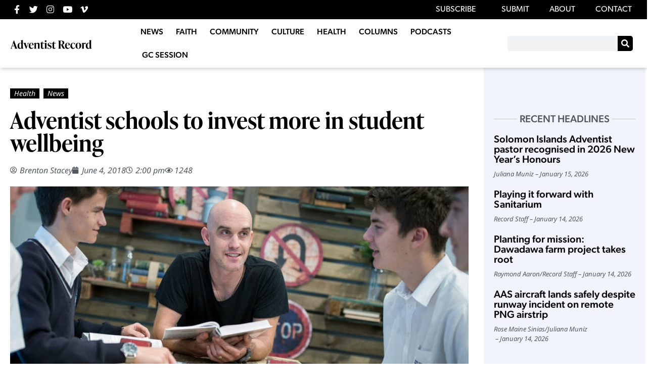

--- FILE ---
content_type: text/html; charset=UTF-8
request_url: https://record.adventistchurch.com/2018/06/04/adventist-schools-to-invest-more-in-student-wellbeing/
body_size: 24243
content:
<!doctype html>
<html lang="en-AU" xmlns:og="http://opengraphprotocol.org/schema/" xmlns:fb="http://www.facebook.com/2008/fbml">
<head>
	<meta charset="UTF-8">
	<meta name="viewport" content="width=device-width, initial-scale=1">
	<link rel="profile" href="https://gmpg.org/xfn/11">
	<title>Adventist schools to invest more in student wellbeing &#8211; Adventist Record</title>
<meta name='robots' content='max-image-preview:large' />
<link rel="alternate" type="application/rss+xml" title="Adventist Record &raquo; Feed" href="https://record.adventistchurch.com/feed/" />
<link rel="alternate" type="application/rss+xml" title="Adventist Record &raquo; Comments Feed" href="https://record.adventistchurch.com/comments/feed/" />
<link rel="alternate" title="oEmbed (JSON)" type="application/json+oembed" href="https://record.adventistchurch.com/wp-json/oembed/1.0/embed?url=https%3A%2F%2Frecord.adventistchurch.com%2F2018%2F06%2F04%2Fadventist-schools-to-invest-more-in-student-wellbeing%2F" />
<link rel="alternate" title="oEmbed (XML)" type="text/xml+oembed" href="https://record.adventistchurch.com/wp-json/oembed/1.0/embed?url=https%3A%2F%2Frecord.adventistchurch.com%2F2018%2F06%2F04%2Fadventist-schools-to-invest-more-in-student-wellbeing%2F&#038;format=xml" />
<meta property="og:title" content="Adventist schools to invest more in student wellbeing"/><meta property="og:description" content="Challenging findings from surveys and an Avondale academic's study are encouraging Seventh-day Adventist schools in Australia to invest more in the wellbeing of students."/><meta property="og:type" content="article"/><meta property="og:url" content="https://record.adventistchurch.com/2018/06/04/adventist-schools-to-invest-more-in-student-wellbeing/"/><meta property="og:image" content="https://record.adventistchurch.com/wp-content/uploads/2018/06/Adventist-schools-to-invest-more-in-student-wellbeing.jpg"/><meta name="twitter:card" content="summary_large_image"></meta><meta name="twitter:creator" content="@AdventistRecord" /><link rel="stylesheet" type="text/css" href="https://use.typekit.net/vhy2khu.css"><style id='wp-img-auto-sizes-contain-inline-css'>
img:is([sizes=auto i],[sizes^="auto," i]){contain-intrinsic-size:3000px 1500px}
/*# sourceURL=wp-img-auto-sizes-contain-inline-css */
</style>
<link rel='stylesheet' id='anwp-pg-styles-css' href='https://record.adventistchurch.com/wp-content/plugins/anwp-post-grid-for-elementor/public/css/styles.min.css?ver=1.3.3' media='all' />
<style id='wp-emoji-styles-inline-css'>

	img.wp-smiley, img.emoji {
		display: inline !important;
		border: none !important;
		box-shadow: none !important;
		height: 1em !important;
		width: 1em !important;
		margin: 0 0.07em !important;
		vertical-align: -0.1em !important;
		background: none !important;
		padding: 0 !important;
	}
/*# sourceURL=wp-emoji-styles-inline-css */
</style>
<link rel='stylesheet' id='wp-block-library-css' href='https://record.adventistchurch.com/wp-includes/css/dist/block-library/style.min.css?ver=6.9' media='all' />
<style id='co-authors-plus-coauthors-style-inline-css'>
.wp-block-co-authors-plus-coauthors.is-layout-flow [class*=wp-block-co-authors-plus]{display:inline}

/*# sourceURL=https://record.adventistchurch.com/wp-content/plugins/co-authors-plus/build/blocks/block-coauthors/style-index.css */
</style>
<style id='co-authors-plus-avatar-style-inline-css'>
.wp-block-co-authors-plus-avatar :where(img){height:auto;max-width:100%;vertical-align:bottom}.wp-block-co-authors-plus-coauthors.is-layout-flow .wp-block-co-authors-plus-avatar :where(img){vertical-align:middle}.wp-block-co-authors-plus-avatar:is(.alignleft,.alignright){display:table}.wp-block-co-authors-plus-avatar.aligncenter{display:table;margin-inline:auto}

/*# sourceURL=https://record.adventistchurch.com/wp-content/plugins/co-authors-plus/build/blocks/block-coauthor-avatar/style-index.css */
</style>
<style id='co-authors-plus-image-style-inline-css'>
.wp-block-co-authors-plus-image{margin-bottom:0}.wp-block-co-authors-plus-image :where(img){height:auto;max-width:100%;vertical-align:bottom}.wp-block-co-authors-plus-coauthors.is-layout-flow .wp-block-co-authors-plus-image :where(img){vertical-align:middle}.wp-block-co-authors-plus-image:is(.alignfull,.alignwide) :where(img){width:100%}.wp-block-co-authors-plus-image:is(.alignleft,.alignright){display:table}.wp-block-co-authors-plus-image.aligncenter{display:table;margin-inline:auto}

/*# sourceURL=https://record.adventistchurch.com/wp-content/plugins/co-authors-plus/build/blocks/block-coauthor-image/style-index.css */
</style>
<style id='global-styles-inline-css'>
:root{--wp--preset--aspect-ratio--square: 1;--wp--preset--aspect-ratio--4-3: 4/3;--wp--preset--aspect-ratio--3-4: 3/4;--wp--preset--aspect-ratio--3-2: 3/2;--wp--preset--aspect-ratio--2-3: 2/3;--wp--preset--aspect-ratio--16-9: 16/9;--wp--preset--aspect-ratio--9-16: 9/16;--wp--preset--color--black: #000000;--wp--preset--color--cyan-bluish-gray: #abb8c3;--wp--preset--color--white: #ffffff;--wp--preset--color--pale-pink: #f78da7;--wp--preset--color--vivid-red: #cf2e2e;--wp--preset--color--luminous-vivid-orange: #ff6900;--wp--preset--color--luminous-vivid-amber: #fcb900;--wp--preset--color--light-green-cyan: #7bdcb5;--wp--preset--color--vivid-green-cyan: #00d084;--wp--preset--color--pale-cyan-blue: #8ed1fc;--wp--preset--color--vivid-cyan-blue: #0693e3;--wp--preset--color--vivid-purple: #9b51e0;--wp--preset--gradient--vivid-cyan-blue-to-vivid-purple: linear-gradient(135deg,rgb(6,147,227) 0%,rgb(155,81,224) 100%);--wp--preset--gradient--light-green-cyan-to-vivid-green-cyan: linear-gradient(135deg,rgb(122,220,180) 0%,rgb(0,208,130) 100%);--wp--preset--gradient--luminous-vivid-amber-to-luminous-vivid-orange: linear-gradient(135deg,rgb(252,185,0) 0%,rgb(255,105,0) 100%);--wp--preset--gradient--luminous-vivid-orange-to-vivid-red: linear-gradient(135deg,rgb(255,105,0) 0%,rgb(207,46,46) 100%);--wp--preset--gradient--very-light-gray-to-cyan-bluish-gray: linear-gradient(135deg,rgb(238,238,238) 0%,rgb(169,184,195) 100%);--wp--preset--gradient--cool-to-warm-spectrum: linear-gradient(135deg,rgb(74,234,220) 0%,rgb(151,120,209) 20%,rgb(207,42,186) 40%,rgb(238,44,130) 60%,rgb(251,105,98) 80%,rgb(254,248,76) 100%);--wp--preset--gradient--blush-light-purple: linear-gradient(135deg,rgb(255,206,236) 0%,rgb(152,150,240) 100%);--wp--preset--gradient--blush-bordeaux: linear-gradient(135deg,rgb(254,205,165) 0%,rgb(254,45,45) 50%,rgb(107,0,62) 100%);--wp--preset--gradient--luminous-dusk: linear-gradient(135deg,rgb(255,203,112) 0%,rgb(199,81,192) 50%,rgb(65,88,208) 100%);--wp--preset--gradient--pale-ocean: linear-gradient(135deg,rgb(255,245,203) 0%,rgb(182,227,212) 50%,rgb(51,167,181) 100%);--wp--preset--gradient--electric-grass: linear-gradient(135deg,rgb(202,248,128) 0%,rgb(113,206,126) 100%);--wp--preset--gradient--midnight: linear-gradient(135deg,rgb(2,3,129) 0%,rgb(40,116,252) 100%);--wp--preset--font-size--small: 13px;--wp--preset--font-size--medium: 20px;--wp--preset--font-size--large: 36px;--wp--preset--font-size--x-large: 42px;--wp--preset--spacing--20: 0.44rem;--wp--preset--spacing--30: 0.67rem;--wp--preset--spacing--40: 1rem;--wp--preset--spacing--50: 1.5rem;--wp--preset--spacing--60: 2.25rem;--wp--preset--spacing--70: 3.38rem;--wp--preset--spacing--80: 5.06rem;--wp--preset--shadow--natural: 6px 6px 9px rgba(0, 0, 0, 0.2);--wp--preset--shadow--deep: 12px 12px 50px rgba(0, 0, 0, 0.4);--wp--preset--shadow--sharp: 6px 6px 0px rgba(0, 0, 0, 0.2);--wp--preset--shadow--outlined: 6px 6px 0px -3px rgb(255, 255, 255), 6px 6px rgb(0, 0, 0);--wp--preset--shadow--crisp: 6px 6px 0px rgb(0, 0, 0);}:root { --wp--style--global--content-size: 800px;--wp--style--global--wide-size: 1200px; }:where(body) { margin: 0; }.wp-site-blocks > .alignleft { float: left; margin-right: 2em; }.wp-site-blocks > .alignright { float: right; margin-left: 2em; }.wp-site-blocks > .aligncenter { justify-content: center; margin-left: auto; margin-right: auto; }:where(.wp-site-blocks) > * { margin-block-start: 24px; margin-block-end: 0; }:where(.wp-site-blocks) > :first-child { margin-block-start: 0; }:where(.wp-site-blocks) > :last-child { margin-block-end: 0; }:root { --wp--style--block-gap: 24px; }:root :where(.is-layout-flow) > :first-child{margin-block-start: 0;}:root :where(.is-layout-flow) > :last-child{margin-block-end: 0;}:root :where(.is-layout-flow) > *{margin-block-start: 24px;margin-block-end: 0;}:root :where(.is-layout-constrained) > :first-child{margin-block-start: 0;}:root :where(.is-layout-constrained) > :last-child{margin-block-end: 0;}:root :where(.is-layout-constrained) > *{margin-block-start: 24px;margin-block-end: 0;}:root :where(.is-layout-flex){gap: 24px;}:root :where(.is-layout-grid){gap: 24px;}.is-layout-flow > .alignleft{float: left;margin-inline-start: 0;margin-inline-end: 2em;}.is-layout-flow > .alignright{float: right;margin-inline-start: 2em;margin-inline-end: 0;}.is-layout-flow > .aligncenter{margin-left: auto !important;margin-right: auto !important;}.is-layout-constrained > .alignleft{float: left;margin-inline-start: 0;margin-inline-end: 2em;}.is-layout-constrained > .alignright{float: right;margin-inline-start: 2em;margin-inline-end: 0;}.is-layout-constrained > .aligncenter{margin-left: auto !important;margin-right: auto !important;}.is-layout-constrained > :where(:not(.alignleft):not(.alignright):not(.alignfull)){max-width: var(--wp--style--global--content-size);margin-left: auto !important;margin-right: auto !important;}.is-layout-constrained > .alignwide{max-width: var(--wp--style--global--wide-size);}body .is-layout-flex{display: flex;}.is-layout-flex{flex-wrap: wrap;align-items: center;}.is-layout-flex > :is(*, div){margin: 0;}body .is-layout-grid{display: grid;}.is-layout-grid > :is(*, div){margin: 0;}body{padding-top: 0px;padding-right: 0px;padding-bottom: 0px;padding-left: 0px;}a:where(:not(.wp-element-button)){text-decoration: underline;}:root :where(.wp-element-button, .wp-block-button__link){background-color: #32373c;border-width: 0;color: #fff;font-family: inherit;font-size: inherit;font-style: inherit;font-weight: inherit;letter-spacing: inherit;line-height: inherit;padding-top: calc(0.667em + 2px);padding-right: calc(1.333em + 2px);padding-bottom: calc(0.667em + 2px);padding-left: calc(1.333em + 2px);text-decoration: none;text-transform: inherit;}.has-black-color{color: var(--wp--preset--color--black) !important;}.has-cyan-bluish-gray-color{color: var(--wp--preset--color--cyan-bluish-gray) !important;}.has-white-color{color: var(--wp--preset--color--white) !important;}.has-pale-pink-color{color: var(--wp--preset--color--pale-pink) !important;}.has-vivid-red-color{color: var(--wp--preset--color--vivid-red) !important;}.has-luminous-vivid-orange-color{color: var(--wp--preset--color--luminous-vivid-orange) !important;}.has-luminous-vivid-amber-color{color: var(--wp--preset--color--luminous-vivid-amber) !important;}.has-light-green-cyan-color{color: var(--wp--preset--color--light-green-cyan) !important;}.has-vivid-green-cyan-color{color: var(--wp--preset--color--vivid-green-cyan) !important;}.has-pale-cyan-blue-color{color: var(--wp--preset--color--pale-cyan-blue) !important;}.has-vivid-cyan-blue-color{color: var(--wp--preset--color--vivid-cyan-blue) !important;}.has-vivid-purple-color{color: var(--wp--preset--color--vivid-purple) !important;}.has-black-background-color{background-color: var(--wp--preset--color--black) !important;}.has-cyan-bluish-gray-background-color{background-color: var(--wp--preset--color--cyan-bluish-gray) !important;}.has-white-background-color{background-color: var(--wp--preset--color--white) !important;}.has-pale-pink-background-color{background-color: var(--wp--preset--color--pale-pink) !important;}.has-vivid-red-background-color{background-color: var(--wp--preset--color--vivid-red) !important;}.has-luminous-vivid-orange-background-color{background-color: var(--wp--preset--color--luminous-vivid-orange) !important;}.has-luminous-vivid-amber-background-color{background-color: var(--wp--preset--color--luminous-vivid-amber) !important;}.has-light-green-cyan-background-color{background-color: var(--wp--preset--color--light-green-cyan) !important;}.has-vivid-green-cyan-background-color{background-color: var(--wp--preset--color--vivid-green-cyan) !important;}.has-pale-cyan-blue-background-color{background-color: var(--wp--preset--color--pale-cyan-blue) !important;}.has-vivid-cyan-blue-background-color{background-color: var(--wp--preset--color--vivid-cyan-blue) !important;}.has-vivid-purple-background-color{background-color: var(--wp--preset--color--vivid-purple) !important;}.has-black-border-color{border-color: var(--wp--preset--color--black) !important;}.has-cyan-bluish-gray-border-color{border-color: var(--wp--preset--color--cyan-bluish-gray) !important;}.has-white-border-color{border-color: var(--wp--preset--color--white) !important;}.has-pale-pink-border-color{border-color: var(--wp--preset--color--pale-pink) !important;}.has-vivid-red-border-color{border-color: var(--wp--preset--color--vivid-red) !important;}.has-luminous-vivid-orange-border-color{border-color: var(--wp--preset--color--luminous-vivid-orange) !important;}.has-luminous-vivid-amber-border-color{border-color: var(--wp--preset--color--luminous-vivid-amber) !important;}.has-light-green-cyan-border-color{border-color: var(--wp--preset--color--light-green-cyan) !important;}.has-vivid-green-cyan-border-color{border-color: var(--wp--preset--color--vivid-green-cyan) !important;}.has-pale-cyan-blue-border-color{border-color: var(--wp--preset--color--pale-cyan-blue) !important;}.has-vivid-cyan-blue-border-color{border-color: var(--wp--preset--color--vivid-cyan-blue) !important;}.has-vivid-purple-border-color{border-color: var(--wp--preset--color--vivid-purple) !important;}.has-vivid-cyan-blue-to-vivid-purple-gradient-background{background: var(--wp--preset--gradient--vivid-cyan-blue-to-vivid-purple) !important;}.has-light-green-cyan-to-vivid-green-cyan-gradient-background{background: var(--wp--preset--gradient--light-green-cyan-to-vivid-green-cyan) !important;}.has-luminous-vivid-amber-to-luminous-vivid-orange-gradient-background{background: var(--wp--preset--gradient--luminous-vivid-amber-to-luminous-vivid-orange) !important;}.has-luminous-vivid-orange-to-vivid-red-gradient-background{background: var(--wp--preset--gradient--luminous-vivid-orange-to-vivid-red) !important;}.has-very-light-gray-to-cyan-bluish-gray-gradient-background{background: var(--wp--preset--gradient--very-light-gray-to-cyan-bluish-gray) !important;}.has-cool-to-warm-spectrum-gradient-background{background: var(--wp--preset--gradient--cool-to-warm-spectrum) !important;}.has-blush-light-purple-gradient-background{background: var(--wp--preset--gradient--blush-light-purple) !important;}.has-blush-bordeaux-gradient-background{background: var(--wp--preset--gradient--blush-bordeaux) !important;}.has-luminous-dusk-gradient-background{background: var(--wp--preset--gradient--luminous-dusk) !important;}.has-pale-ocean-gradient-background{background: var(--wp--preset--gradient--pale-ocean) !important;}.has-electric-grass-gradient-background{background: var(--wp--preset--gradient--electric-grass) !important;}.has-midnight-gradient-background{background: var(--wp--preset--gradient--midnight) !important;}.has-small-font-size{font-size: var(--wp--preset--font-size--small) !important;}.has-medium-font-size{font-size: var(--wp--preset--font-size--medium) !important;}.has-large-font-size{font-size: var(--wp--preset--font-size--large) !important;}.has-x-large-font-size{font-size: var(--wp--preset--font-size--x-large) !important;}
:root :where(.wp-block-pullquote){font-size: 1.5em;line-height: 1.6;}
/*# sourceURL=global-styles-inline-css */
</style>
<link rel='stylesheet' id='simply-gallery-block-frontend-css' href='https://record.adventistchurch.com/wp-content/plugins/simply-gallery-block/blocks/pgc_sgb.min.style.css?ver=3.3.1' media='all' />
<link rel='stylesheet' id='pgc-simply-gallery-plugin-lightbox-style-css' href='https://record.adventistchurch.com/wp-content/plugins/simply-gallery-block/plugins/pgc_sgb_lightbox.min.style.css?ver=3.3.1' media='all' />
<link rel='stylesheet' id='hello-elementor-css' href='https://record.adventistchurch.com/wp-content/themes/hello-elementor/assets/css/reset.css?ver=3.4.5' media='all' />
<link rel='stylesheet' id='hello-elementor-theme-style-css' href='https://record.adventistchurch.com/wp-content/themes/hello-elementor/assets/css/theme.css?ver=3.4.5' media='all' />
<link rel='stylesheet' id='hello-elementor-header-footer-css' href='https://record.adventistchurch.com/wp-content/themes/hello-elementor/assets/css/header-footer.css?ver=3.4.5' media='all' />
<link rel='stylesheet' id='e-animation-wobble-vertical-css' href='https://record.adventistchurch.com/wp-content/plugins/elementor/assets/lib/animations/styles/e-animation-wobble-vertical.min.css?ver=3.33.4' media='all' />
<link rel='stylesheet' id='elementor-frontend-css' href='https://record.adventistchurch.com/wp-content/uploads/elementor/css/custom-frontend.min.css?ver=1766595315' media='all' />
<link rel='stylesheet' id='widget-social-icons-css' href='https://record.adventistchurch.com/wp-content/plugins/elementor/assets/css/widget-social-icons.min.css?ver=3.33.4' media='all' />
<link rel='stylesheet' id='e-apple-webkit-css' href='https://record.adventistchurch.com/wp-content/uploads/elementor/css/custom-apple-webkit.min.css?ver=1766595315' media='all' />
<link rel='stylesheet' id='widget-nav-menu-css' href='https://record.adventistchurch.com/wp-content/uploads/elementor/css/custom-pro-widget-nav-menu.min.css?ver=1766595315' media='all' />
<link rel='stylesheet' id='widget-image-css' href='https://record.adventistchurch.com/wp-content/plugins/elementor/assets/css/widget-image.min.css?ver=3.33.4' media='all' />
<link rel='stylesheet' id='widget-search-form-css' href='https://record.adventistchurch.com/wp-content/plugins/elementor-pro/assets/css/widget-search-form.min.css?ver=3.33.2' media='all' />
<link rel='stylesheet' id='elementor-icons-shared-0-css' href='https://record.adventistchurch.com/wp-content/plugins/elementor/assets/lib/font-awesome/css/fontawesome.min.css?ver=5.15.3' media='all' />
<link rel='stylesheet' id='elementor-icons-fa-solid-css' href='https://record.adventistchurch.com/wp-content/plugins/elementor/assets/lib/font-awesome/css/solid.min.css?ver=5.15.3' media='all' />
<link rel='stylesheet' id='e-sticky-css' href='https://record.adventistchurch.com/wp-content/plugins/elementor-pro/assets/css/modules/sticky.min.css?ver=3.33.2' media='all' />
<link rel='stylesheet' id='widget-post-info-css' href='https://record.adventistchurch.com/wp-content/plugins/elementor-pro/assets/css/widget-post-info.min.css?ver=3.33.2' media='all' />
<link rel='stylesheet' id='widget-icon-list-css' href='https://record.adventistchurch.com/wp-content/uploads/elementor/css/custom-widget-icon-list.min.css?ver=1766595315' media='all' />
<link rel='stylesheet' id='elementor-icons-fa-regular-css' href='https://record.adventistchurch.com/wp-content/plugins/elementor/assets/lib/font-awesome/css/regular.min.css?ver=5.15.3' media='all' />
<link rel='stylesheet' id='widget-heading-css' href='https://record.adventistchurch.com/wp-content/plugins/elementor/assets/css/widget-heading.min.css?ver=3.33.4' media='all' />
<link rel='stylesheet' id='swiper-css' href='https://record.adventistchurch.com/wp-content/plugins/elementor/assets/lib/swiper/v8/css/swiper.min.css?ver=8.4.5' media='all' />
<link rel='stylesheet' id='e-swiper-css' href='https://record.adventistchurch.com/wp-content/plugins/elementor/assets/css/conditionals/e-swiper.min.css?ver=3.33.4' media='all' />
<link rel='stylesheet' id='widget-share-buttons-css' href='https://record.adventistchurch.com/wp-content/plugins/elementor-pro/assets/css/widget-share-buttons.min.css?ver=3.33.2' media='all' />
<link rel='stylesheet' id='elementor-icons-fa-brands-css' href='https://record.adventistchurch.com/wp-content/plugins/elementor/assets/lib/font-awesome/css/brands.min.css?ver=5.15.3' media='all' />
<link rel='stylesheet' id='widget-author-box-css' href='https://record.adventistchurch.com/wp-content/plugins/elementor-pro/assets/css/widget-author-box.min.css?ver=3.33.2' media='all' />
<link rel='stylesheet' id='widget-spacer-css' href='https://record.adventistchurch.com/wp-content/plugins/elementor/assets/css/widget-spacer.min.css?ver=3.33.4' media='all' />
<link rel='stylesheet' id='widget-posts-css' href='https://record.adventistchurch.com/wp-content/plugins/elementor-pro/assets/css/widget-posts.min.css?ver=3.33.2' media='all' />
<link rel='stylesheet' id='elementor-icons-css' href='https://record.adventistchurch.com/wp-content/plugins/elementor/assets/lib/eicons/css/elementor-icons.min.css?ver=5.44.0' media='all' />
<link rel='stylesheet' id='elementor-post-26703-css' href='https://record.adventistchurch.com/wp-content/uploads/elementor/css/post-26703.css?ver=1766595315' media='all' />
<link rel='stylesheet' id='elementor-post-26737-css' href='https://record.adventistchurch.com/wp-content/uploads/elementor/css/post-26737.css?ver=1766595315' media='all' />
<link rel='stylesheet' id='elementor-post-26745-css' href='https://record.adventistchurch.com/wp-content/uploads/elementor/css/post-26745.css?ver=1766595315' media='all' />
<link rel='stylesheet' id='elementor-post-26808-css' href='https://record.adventistchurch.com/wp-content/uploads/elementor/css/post-26808.css?ver=1766595328' media='all' />
<link rel='stylesheet' id='hello-elementor-child-style-css' href='https://record.adventistchurch.com/wp-content/themes/hello-theme-child-master/style.css' media='all' />
<link rel='stylesheet' id='ecs-styles-css' href='https://record.adventistchurch.com/wp-content/plugins/ele-custom-skin/assets/css/ecs-style.css?ver=3.1.9' media='all' />
<link rel='stylesheet' id='elementor-post-32927-css' href='https://record.adventistchurch.com/wp-content/uploads/elementor/css/post-32927.css?ver=1671028857' media='all' />
<link rel='stylesheet' id='elementor-post-32929-css' href='https://record.adventistchurch.com/wp-content/uploads/elementor/css/post-32929.css?ver=1671028871' media='all' />
<link rel='stylesheet' id='elementor-post-32945-css' href='https://record.adventistchurch.com/wp-content/uploads/elementor/css/post-32945.css?ver=1671033141' media='all' />
<link rel='stylesheet' id='elementor-post-32952-css' href='https://record.adventistchurch.com/wp-content/uploads/elementor/css/post-32952.css?ver=1671035114' media='all' />
<link rel='stylesheet' id='elementor-gf-local-notosans-css' href='https://record.adventistchurch.com/wp-content/uploads/elementor/google-fonts/css/notosans.css?ver=1744932214' media='all' />
<script src="https://record.adventistchurch.com/wp-includes/js/jquery/jquery.min.js?ver=3.7.1" id="jquery-core-js"></script>
<script src="https://record.adventistchurch.com/wp-includes/js/jquery/jquery-migrate.min.js?ver=3.4.1" id="jquery-migrate-js"></script>
<script id="ecs_ajax_load-js-extra">
var ecs_ajax_params = {"ajaxurl":"https://record.adventistchurch.com/wp-admin/admin-ajax.php","posts":"{\"page\":0,\"year\":2018,\"monthnum\":6,\"day\":4,\"name\":\"adventist-schools-to-invest-more-in-student-wellbeing\",\"error\":\"\",\"m\":\"\",\"p\":0,\"post_parent\":\"\",\"subpost\":\"\",\"subpost_id\":\"\",\"attachment\":\"\",\"attachment_id\":0,\"pagename\":\"\",\"page_id\":0,\"second\":\"\",\"minute\":\"\",\"hour\":\"\",\"w\":0,\"category_name\":\"\",\"tag\":\"\",\"cat\":\"\",\"tag_id\":\"\",\"author\":\"\",\"author_name\":\"\",\"feed\":\"\",\"tb\":\"\",\"paged\":0,\"meta_key\":\"\",\"meta_value\":\"\",\"preview\":\"\",\"s\":\"\",\"sentence\":\"\",\"title\":\"\",\"fields\":\"all\",\"menu_order\":\"\",\"embed\":\"\",\"category__in\":[],\"category__not_in\":[],\"category__and\":[],\"post__in\":[],\"post__not_in\":[],\"post_name__in\":[],\"tag__in\":[],\"tag__not_in\":[],\"tag__and\":[],\"tag_slug__in\":[],\"tag_slug__and\":[],\"post_parent__in\":[],\"post_parent__not_in\":[],\"author__in\":[],\"author__not_in\":[],\"search_columns\":[],\"ignore_sticky_posts\":false,\"suppress_filters\":false,\"cache_results\":true,\"update_post_term_cache\":true,\"update_menu_item_cache\":false,\"lazy_load_term_meta\":true,\"update_post_meta_cache\":true,\"post_type\":\"\",\"posts_per_page\":10,\"nopaging\":false,\"comments_per_page\":\"50\",\"no_found_rows\":false,\"order\":\"DESC\"}"};
//# sourceURL=ecs_ajax_load-js-extra
</script>
<script src="https://record.adventistchurch.com/wp-content/plugins/ele-custom-skin/assets/js/ecs_ajax_pagination.js?ver=3.1.9" id="ecs_ajax_load-js"></script>
<script src="https://record.adventistchurch.com/wp-content/plugins/ele-custom-skin/assets/js/ecs.js?ver=3.1.9" id="ecs-script-js"></script>
<link rel="https://api.w.org/" href="https://record.adventistchurch.com/wp-json/" /><link rel="alternate" title="JSON" type="application/json" href="https://record.adventistchurch.com/wp-json/wp/v2/posts/17212" /><link rel="EditURI" type="application/rsd+xml" title="RSD" href="https://record.adventistchurch.com/xmlrpc.php?rsd" />
<link rel="canonical" href="https://record.adventistchurch.com/2018/06/04/adventist-schools-to-invest-more-in-student-wellbeing/" />
<link rel='shortlink' href='https://record.adventistchurch.com/?p=17212' />
<noscript><style>.simply-gallery-amp{ display: block !important; }</style></noscript><noscript><style>.sgb-preloader{ display: none !important; }</style></noscript><meta name="description" content="Challenging findings from surveys and an Avondale academic&#039;s study are encouraging Seventh-day Adventist schools in Australia to invest more in the wellbeing of students.">
<meta name="generator" content="Elementor 3.33.4; features: additional_custom_breakpoints; settings: css_print_method-external, google_font-enabled, font_display-auto">
<!-- Global site tag (gtag.js) - Google Analytics -->
<script async src="https://www.googletagmanager.com/gtag/js?id=UA-7620613-4"></script>
<script>
  window.dataLayer = window.dataLayer || [];
  function gtag(){dataLayer.push(arguments);}
  gtag('js', new Date());

  gtag('config', 'UA-7620613-4');
</script>

<meta property="fb:app_id" content="238665668357321" />			<style>
				.e-con.e-parent:nth-of-type(n+4):not(.e-lazyloaded):not(.e-no-lazyload),
				.e-con.e-parent:nth-of-type(n+4):not(.e-lazyloaded):not(.e-no-lazyload) * {
					background-image: none !important;
				}
				@media screen and (max-height: 1024px) {
					.e-con.e-parent:nth-of-type(n+3):not(.e-lazyloaded):not(.e-no-lazyload),
					.e-con.e-parent:nth-of-type(n+3):not(.e-lazyloaded):not(.e-no-lazyload) * {
						background-image: none !important;
					}
				}
				@media screen and (max-height: 640px) {
					.e-con.e-parent:nth-of-type(n+2):not(.e-lazyloaded):not(.e-no-lazyload),
					.e-con.e-parent:nth-of-type(n+2):not(.e-lazyloaded):not(.e-no-lazyload) * {
						background-image: none !important;
					}
				}
			</style>
			<noscript><style>.lazyload[data-src]{display:none !important;}</style></noscript><style>.lazyload{background-image:none !important;}.lazyload:before{background-image:none !important;}</style><link rel="icon" href="https://record.adventistchurch.com/wp-content/uploads/2021/01/New-Record-Logo-Black-10-1-150x150.png" sizes="32x32" />
<link rel="icon" href="https://record.adventistchurch.com/wp-content/uploads/2021/01/New-Record-Logo-Black-10-1.png" sizes="192x192" />
<link rel="apple-touch-icon" href="https://record.adventistchurch.com/wp-content/uploads/2021/01/New-Record-Logo-Black-10-1.png" />
<meta name="msapplication-TileImage" content="https://record.adventistchurch.com/wp-content/uploads/2021/01/New-Record-Logo-Black-10-1.png" />
</head>
<body class="wp-singular post-template-default single single-post postid-17212 single-format-standard wp-embed-responsive wp-theme-hello-elementor wp-child-theme-hello-theme-child-master theme--hello-elementor hello-elementor-default elementor-default elementor-kit-26703 elementor-page-26808">


<a class="skip-link screen-reader-text" href="#content">Skip to content</a>

		<header data-elementor-type="header" data-elementor-id="26737" class="elementor elementor-26737 elementor-location-header" data-elementor-post-type="elementor_library">
					<section class="elementor-section elementor-top-section elementor-element elementor-element-2639057 elementor-section-full_width elementor-hidden-mobile top-menu-bar elementor-section-height-default elementor-section-height-default" data-id="2639057" data-element_type="section" data-settings="{&quot;background_background&quot;:&quot;classic&quot;}">
						<div class="elementor-container elementor-column-gap-default">
					<div class="elementor-column elementor-col-50 elementor-top-column elementor-element elementor-element-69e8b78" data-id="69e8b78" data-element_type="column">
			<div class="elementor-widget-wrap elementor-element-populated">
						<div class="elementor-element elementor-element-eaf94ab elementor-shape-circle e-grid-align-left elementor-grid-0 elementor-widget elementor-widget-social-icons" data-id="eaf94ab" data-element_type="widget" data-widget_type="social-icons.default">
				<div class="elementor-widget-container">
							<div class="elementor-social-icons-wrapper elementor-grid" role="list">
							<span class="elementor-grid-item" role="listitem">
					<a class="elementor-icon elementor-social-icon elementor-social-icon-facebook-f elementor-animation-wobble-vertical elementor-repeater-item-1e74060" href="https://www.facebook.com/AdventistRecord" target="_blank">
						<span class="elementor-screen-only">Facebook-f</span>
						<i aria-hidden="true" class="fab fa-facebook-f"></i>					</a>
				</span>
							<span class="elementor-grid-item" role="listitem">
					<a class="elementor-icon elementor-social-icon elementor-social-icon-twitter elementor-animation-wobble-vertical elementor-repeater-item-d45988f" href="https://twitter.com/AdventistRecord" target="_blank">
						<span class="elementor-screen-only">Twitter</span>
						<i aria-hidden="true" class="fab fa-twitter"></i>					</a>
				</span>
							<span class="elementor-grid-item" role="listitem">
					<a class="elementor-icon elementor-social-icon elementor-social-icon-instagram elementor-animation-wobble-vertical elementor-repeater-item-cef8db1" href="https://www.instagram.com/adventistrecord/" target="_blank">
						<span class="elementor-screen-only">Instagram</span>
						<i aria-hidden="true" class="fab fa-instagram"></i>					</a>
				</span>
							<span class="elementor-grid-item" role="listitem">
					<a class="elementor-icon elementor-social-icon elementor-social-icon-youtube elementor-animation-wobble-vertical elementor-repeater-item-3de0c03" href="https://www.youtube.com/channel/UCl3BkdkNdSWE6aOJ7jKeNzg" target="_blank">
						<span class="elementor-screen-only">Youtube</span>
						<i aria-hidden="true" class="fab fa-youtube"></i>					</a>
				</span>
							<span class="elementor-grid-item" role="listitem">
					<a class="elementor-icon elementor-social-icon elementor-social-icon-vimeo-v elementor-animation-wobble-vertical elementor-repeater-item-7383aab" href="https://vimeo.com/adventistrecord" target="_blank">
						<span class="elementor-screen-only">Vimeo-v</span>
						<i aria-hidden="true" class="fab fa-vimeo-v"></i>					</a>
				</span>
					</div>
						</div>
				</div>
					</div>
		</div>
				<div class="elementor-column elementor-col-50 elementor-top-column elementor-element elementor-element-3d9cbaa" data-id="3d9cbaa" data-element_type="column">
			<div class="elementor-widget-wrap elementor-element-populated">
						<div class="elementor-element elementor-element-d4ea0ed elementor-nav-menu__align-end elementor-nav-menu--dropdown-none elementor-widget elementor-widget-nav-menu" data-id="d4ea0ed" data-element_type="widget" data-settings="{&quot;submenu_icon&quot;:{&quot;value&quot;:&quot;&lt;i class=\&quot;\&quot; aria-hidden=\&quot;true\&quot;&gt;&lt;\/i&gt;&quot;,&quot;library&quot;:&quot;&quot;},&quot;layout&quot;:&quot;horizontal&quot;}" data-widget_type="nav-menu.default">
				<div class="elementor-widget-container">
								<nav aria-label="Menu" class="elementor-nav-menu--main elementor-nav-menu__container elementor-nav-menu--layout-horizontal e--pointer-text e--animation-grow">
				<ul id="menu-1-d4ea0ed" class="elementor-nav-menu"><li class="menu-item menu-item-type-custom menu-item-object-custom menu-item-has-children menu-item-26884"><a class="elementor-item">SUBSCRIBE</a>
<ul class="sub-menu elementor-nav-menu--dropdown">
	<li class="menu-item menu-item-type-custom menu-item-object-custom menu-item-29023"><a target="_blank" href="https://record-subs.adventistchurch.com/?utm_source=record_website&#038;utm_medium=home_page&#038;utm_campaign=static_content&#038;utm_content=top_bar" class="elementor-sub-item">Magazine</a></li>
	<li class="menu-item menu-item-type-custom menu-item-object-custom menu-item-29022"><a target="_blank" href="https://mailchi.mp/record/q5qeuaeen5" class="elementor-sub-item">eNews</a></li>
</ul>
</li>
<li class="menu-item menu-item-type-post_type menu-item-object-page menu-item-26889"><a href="https://record.adventistchurch.com/submit/" class="elementor-item">SUBMIT</a></li>
<li class="menu-item menu-item-type-post_type menu-item-object-page menu-item-26881"><a href="https://record.adventistchurch.com/about/" class="elementor-item">ABOUT</a></li>
<li class="menu-item menu-item-type-post_type menu-item-object-page menu-item-26882"><a href="https://record.adventistchurch.com/contact/" class="elementor-item">CONTACT</a></li>
</ul>			</nav>
						<nav class="elementor-nav-menu--dropdown elementor-nav-menu__container" aria-hidden="true">
				<ul id="menu-2-d4ea0ed" class="elementor-nav-menu"><li class="menu-item menu-item-type-custom menu-item-object-custom menu-item-has-children menu-item-26884"><a class="elementor-item" tabindex="-1">SUBSCRIBE</a>
<ul class="sub-menu elementor-nav-menu--dropdown">
	<li class="menu-item menu-item-type-custom menu-item-object-custom menu-item-29023"><a target="_blank" href="https://record-subs.adventistchurch.com/?utm_source=record_website&#038;utm_medium=home_page&#038;utm_campaign=static_content&#038;utm_content=top_bar" class="elementor-sub-item" tabindex="-1">Magazine</a></li>
	<li class="menu-item menu-item-type-custom menu-item-object-custom menu-item-29022"><a target="_blank" href="https://mailchi.mp/record/q5qeuaeen5" class="elementor-sub-item" tabindex="-1">eNews</a></li>
</ul>
</li>
<li class="menu-item menu-item-type-post_type menu-item-object-page menu-item-26889"><a href="https://record.adventistchurch.com/submit/" class="elementor-item" tabindex="-1">SUBMIT</a></li>
<li class="menu-item menu-item-type-post_type menu-item-object-page menu-item-26881"><a href="https://record.adventistchurch.com/about/" class="elementor-item" tabindex="-1">ABOUT</a></li>
<li class="menu-item menu-item-type-post_type menu-item-object-page menu-item-26882"><a href="https://record.adventistchurch.com/contact/" class="elementor-item" tabindex="-1">CONTACT</a></li>
</ul>			</nav>
						</div>
				</div>
					</div>
		</div>
					</div>
		</section>
				<section class="elementor-section elementor-top-section elementor-element elementor-element-2c58034f elementor-section-height-min-height elementor-section-items-stretch elementor-section-full_width main-menu-bar elementor-section-height-default" data-id="2c58034f" data-element_type="section" data-settings="{&quot;sticky&quot;:&quot;top&quot;,&quot;background_background&quot;:&quot;classic&quot;,&quot;sticky_on&quot;:[&quot;desktop&quot;,&quot;tablet&quot;,&quot;mobile&quot;],&quot;sticky_offset&quot;:0,&quot;sticky_effects_offset&quot;:0,&quot;sticky_anchor_link_offset&quot;:0}">
						<div class="elementor-container elementor-column-gap-default">
					<div class="elementor-column elementor-col-33 elementor-top-column elementor-element elementor-element-3418b46b" data-id="3418b46b" data-element_type="column">
			<div class="elementor-widget-wrap elementor-element-populated">
						<div class="elementor-element elementor-element-54b8ba80 elementor-widget elementor-widget-image" data-id="54b8ba80" data-element_type="widget" data-widget_type="image.default">
				<div class="elementor-widget-container">
																<a href="https://record.adventistchurch.com/">
							<img fetchpriority="high" width="3061" height="379" src="[data-uri]" class="attachment-full size-full wp-image-26740 lazyload" alt=""   data-src="https://record.adventistchurch.com/wp-content/uploads/2021/03/AR-Logo-Text-15.png" decoding="async" data-srcset="https://record.adventistchurch.com/wp-content/uploads/2021/03/AR-Logo-Text-15.png 3061w, https://record.adventistchurch.com/wp-content/uploads/2021/03/AR-Logo-Text-15-300x37.png 300w, https://record.adventistchurch.com/wp-content/uploads/2021/03/AR-Logo-Text-15-1024x127.png 1024w, https://record.adventistchurch.com/wp-content/uploads/2021/03/AR-Logo-Text-15-768x95.png 768w, https://record.adventistchurch.com/wp-content/uploads/2021/03/AR-Logo-Text-15-1536x190.png 1536w, https://record.adventistchurch.com/wp-content/uploads/2021/03/AR-Logo-Text-15-2048x254.png 2048w, https://record.adventistchurch.com/wp-content/uploads/2021/03/AR-Logo-Text-15-16x2.png 16w" data-sizes="auto" data-eio-rwidth="3061" data-eio-rheight="379" /><noscript><img fetchpriority="high" width="3061" height="379" src="https://record.adventistchurch.com/wp-content/uploads/2021/03/AR-Logo-Text-15.png" class="attachment-full size-full wp-image-26740" alt="" srcset="https://record.adventistchurch.com/wp-content/uploads/2021/03/AR-Logo-Text-15.png 3061w, https://record.adventistchurch.com/wp-content/uploads/2021/03/AR-Logo-Text-15-300x37.png 300w, https://record.adventistchurch.com/wp-content/uploads/2021/03/AR-Logo-Text-15-1024x127.png 1024w, https://record.adventistchurch.com/wp-content/uploads/2021/03/AR-Logo-Text-15-768x95.png 768w, https://record.adventistchurch.com/wp-content/uploads/2021/03/AR-Logo-Text-15-1536x190.png 1536w, https://record.adventistchurch.com/wp-content/uploads/2021/03/AR-Logo-Text-15-2048x254.png 2048w, https://record.adventistchurch.com/wp-content/uploads/2021/03/AR-Logo-Text-15-16x2.png 16w" sizes="(max-width: 3061px) 100vw, 3061px" data-eio="l" /></noscript>								</a>
															</div>
				</div>
					</div>
		</div>
				<div class="elementor-column elementor-col-33 elementor-top-column elementor-element elementor-element-7c6072ab" data-id="7c6072ab" data-element_type="column">
			<div class="elementor-widget-wrap elementor-element-populated">
						<div class="elementor-element elementor-element-7ccb7488 elementor-nav-menu__align-start elementor-nav-menu--stretch elementor-nav-menu__text-align-center elementor-nav-menu--dropdown-tablet elementor-nav-menu--toggle elementor-nav-menu--burger elementor-widget elementor-widget-nav-menu" data-id="7ccb7488" data-element_type="widget" data-settings="{&quot;full_width&quot;:&quot;stretch&quot;,&quot;layout&quot;:&quot;horizontal&quot;,&quot;submenu_icon&quot;:{&quot;value&quot;:&quot;&lt;i class=\&quot;fas fa-caret-down\&quot; aria-hidden=\&quot;true\&quot;&gt;&lt;\/i&gt;&quot;,&quot;library&quot;:&quot;fa-solid&quot;},&quot;toggle&quot;:&quot;burger&quot;}" data-widget_type="nav-menu.default">
				<div class="elementor-widget-container">
								<nav aria-label="Menu" class="elementor-nav-menu--main elementor-nav-menu__container elementor-nav-menu--layout-horizontal e--pointer-text e--animation-grow">
				<ul id="menu-1-7ccb7488" class="elementor-nav-menu"><li class="menu-item menu-item-type-taxonomy menu-item-object-category current-post-ancestor current-menu-parent current-post-parent menu-item-26812"><a href="https://record.adventistchurch.com/category/news/" class="elementor-item">NEWS</a></li>
<li class="menu-item menu-item-type-taxonomy menu-item-object-category menu-item-28641"><a href="https://record.adventistchurch.com/category/faith/" class="elementor-item">FAITH</a></li>
<li class="menu-item menu-item-type-taxonomy menu-item-object-category menu-item-28642"><a href="https://record.adventistchurch.com/category/community/" class="elementor-item">COMMUNITY</a></li>
<li class="menu-item menu-item-type-taxonomy menu-item-object-category menu-item-28643"><a href="https://record.adventistchurch.com/category/culture/" class="elementor-item">CULTURE</a></li>
<li class="menu-item menu-item-type-taxonomy menu-item-object-category current-post-ancestor current-menu-parent current-post-parent menu-item-26814"><a href="https://record.adventistchurch.com/category/health/" class="elementor-item">HEALTH</a></li>
<li class="menu-item menu-item-type-post_type menu-item-object-page menu-item-28894"><a href="https://record.adventistchurch.com/columns/" class="elementor-item">COLUMNS</a></li>
<li class="menu-item menu-item-type-post_type menu-item-object-page menu-item-36815"><a href="https://record.adventistchurch.com/record-podcasts/" class="elementor-item">PODCASTS</a></li>
<li class="menu-item menu-item-type-taxonomy menu-item-object-category menu-item-41479"><a href="https://record.adventistchurch.com/category/gc-session/" class="elementor-item">GC SESSION</a></li>
</ul>			</nav>
					<div class="elementor-menu-toggle" role="button" tabindex="0" aria-label="Menu Toggle" aria-expanded="false">
			<i aria-hidden="true" role="presentation" class="elementor-menu-toggle__icon--open eicon-menu-bar"></i><i aria-hidden="true" role="presentation" class="elementor-menu-toggle__icon--close eicon-close"></i>		</div>
					<nav class="elementor-nav-menu--dropdown elementor-nav-menu__container" aria-hidden="true">
				<ul id="menu-2-7ccb7488" class="elementor-nav-menu"><li class="menu-item menu-item-type-taxonomy menu-item-object-category current-post-ancestor current-menu-parent current-post-parent menu-item-26812"><a href="https://record.adventistchurch.com/category/news/" class="elementor-item" tabindex="-1">NEWS</a></li>
<li class="menu-item menu-item-type-taxonomy menu-item-object-category menu-item-28641"><a href="https://record.adventistchurch.com/category/faith/" class="elementor-item" tabindex="-1">FAITH</a></li>
<li class="menu-item menu-item-type-taxonomy menu-item-object-category menu-item-28642"><a href="https://record.adventistchurch.com/category/community/" class="elementor-item" tabindex="-1">COMMUNITY</a></li>
<li class="menu-item menu-item-type-taxonomy menu-item-object-category menu-item-28643"><a href="https://record.adventistchurch.com/category/culture/" class="elementor-item" tabindex="-1">CULTURE</a></li>
<li class="menu-item menu-item-type-taxonomy menu-item-object-category current-post-ancestor current-menu-parent current-post-parent menu-item-26814"><a href="https://record.adventistchurch.com/category/health/" class="elementor-item" tabindex="-1">HEALTH</a></li>
<li class="menu-item menu-item-type-post_type menu-item-object-page menu-item-28894"><a href="https://record.adventistchurch.com/columns/" class="elementor-item" tabindex="-1">COLUMNS</a></li>
<li class="menu-item menu-item-type-post_type menu-item-object-page menu-item-36815"><a href="https://record.adventistchurch.com/record-podcasts/" class="elementor-item" tabindex="-1">PODCASTS</a></li>
<li class="menu-item menu-item-type-taxonomy menu-item-object-category menu-item-41479"><a href="https://record.adventistchurch.com/category/gc-session/" class="elementor-item" tabindex="-1">GC SESSION</a></li>
</ul>			</nav>
						</div>
				</div>
					</div>
		</div>
				<div class="elementor-column elementor-col-33 elementor-top-column elementor-element elementor-element-33ef8742" data-id="33ef8742" data-element_type="column" data-settings="{&quot;background_background&quot;:&quot;classic&quot;}">
			<div class="elementor-widget-wrap elementor-element-populated">
						<div class="elementor-element elementor-element-ac5d505 record-search-box elementor-search-form--skin-classic elementor-search-form--button-type-icon elementor-search-form--icon-search elementor-widget elementor-widget-search-form" data-id="ac5d505" data-element_type="widget" data-settings="{&quot;skin&quot;:&quot;classic&quot;}" data-widget_type="search-form.default">
				<div class="elementor-widget-container">
							<search role="search">
			<form class="elementor-search-form" action="https://record.adventistchurch.com" method="get">
												<div class="elementor-search-form__container">
					<label class="elementor-screen-only" for="elementor-search-form-ac5d505">Search</label>

					
					<input id="elementor-search-form-ac5d505" placeholder="" class="elementor-search-form__input" type="search" name="s" value="">
					
											<button class="elementor-search-form__submit" type="submit" aria-label="Search">
															<i aria-hidden="true" class="fas fa-search"></i>													</button>
					
									</div>
			</form>
		</search>
						</div>
				</div>
					</div>
		</div>
					</div>
		</section>
				</header>
				<div data-elementor-type="single-post" data-elementor-id="26808" class="elementor elementor-26808 elementor-location-single post-17212 post type-post status-publish format-standard has-post-thumbnail hentry category-health category-news tag-adventist-schools-australia tag-avondale-college-of-higher-education tag-benton-craig tag-challenge-the-next-step tag-darren-morton tag-daryl-murdoch tag-depression tag-jacques-calais tag-live-more-project tag-peter-beamish tag-stress tag-students tag-wellbeing tag-wellbeing-reference-group" data-elementor-post-type="elementor_library">
					<section class="elementor-section elementor-top-section elementor-element elementor-element-087fa8f elementor-section-boxed elementor-section-height-default elementor-section-height-default" data-id="087fa8f" data-element_type="section">
						<div class="elementor-container elementor-column-gap-wide">
					<article class="elementor-column elementor-col-50 elementor-top-column elementor-element elementor-element-f2c281f" data-id="f2c281f" data-element_type="column">
			<div class="elementor-widget-wrap elementor-element-populated">
						<div class="elementor-element elementor-element-4bdd989 ar-post-categories elementor-widget elementor-widget-post-info" data-id="4bdd989" data-element_type="widget" data-widget_type="post-info.default">
				<div class="elementor-widget-container">
							<ul class="elementor-inline-items elementor-icon-list-items elementor-post-info">
								<li class="elementor-icon-list-item elementor-repeater-item-ec3b538 elementor-inline-item" itemprop="about">
													<span class="elementor-icon-list-text elementor-post-info__item elementor-post-info__item--type-terms">
										<span class="elementor-post-info__terms-list">
				<a href="https://record.adventistchurch.com/category/health/" class="elementor-post-info__terms-list-item">Health</a>, <a href="https://record.adventistchurch.com/category/news/" class="elementor-post-info__terms-list-item">News</a>				</span>
					</span>
								</li>
				</ul>
						</div>
				</div>
				<div class="elementor-element elementor-element-a29fd9f elementor-widget elementor-widget-theme-post-title elementor-page-title elementor-widget-heading" data-id="a29fd9f" data-element_type="widget" data-widget_type="theme-post-title.default">
				<div class="elementor-widget-container">
					<h1 class="elementor-heading-title elementor-size-default">Adventist schools to invest more in student wellbeing</h1>				</div>
				</div>
				<div class="elementor-element elementor-element-8d7c78f dc-has-condition dc-condition-empty elementor-widget elementor-widget-post-info" data-id="8d7c78f" data-element_type="widget" data-widget_type="post-info.default">
				<div class="elementor-widget-container">
							<ul class="elementor-inline-items elementor-icon-list-items elementor-post-info">
								<li class="elementor-icon-list-item elementor-repeater-item-ecbcead elementor-inline-item">
										<span class="elementor-icon-list-icon">
								<i aria-hidden="true" class="far fa-user-circle"></i>							</span>
									<span class="elementor-icon-list-text elementor-post-info__item elementor-post-info__item--type-custom">
										<a href="https://record.adventistchurch.com/author/brentonstacey/" title="Posts by Brenton Stacey" rel="author">Brenton Stacey</a>					</span>
								</li>
				<li class="elementor-icon-list-item elementor-repeater-item-7a95fa7 elementor-inline-item" itemprop="datePublished">
						<a href="https://record.adventistchurch.com/2018/06/04/">
											<span class="elementor-icon-list-icon">
								<i aria-hidden="true" class="fas fa-calendar"></i>							</span>
									<span class="elementor-icon-list-text elementor-post-info__item elementor-post-info__item--type-date">
										<time>June 4, 2018</time>					</span>
									</a>
				</li>
				<li class="elementor-icon-list-item elementor-repeater-item-738600e elementor-inline-item">
										<span class="elementor-icon-list-icon">
								<i aria-hidden="true" class="far fa-clock"></i>							</span>
									<span class="elementor-icon-list-text elementor-post-info__item elementor-post-info__item--type-time">
										<time>2:00 pm</time>					</span>
								</li>
				<li class="elementor-icon-list-item elementor-repeater-item-44e90c6 elementor-inline-item">
										<span class="elementor-icon-list-icon">
								<i aria-hidden="true" class="far fa-eye"></i>							</span>
									<span class="elementor-icon-list-text elementor-post-info__item elementor-post-info__item--type-custom">
										1248					</span>
								</li>
				</ul>
						</div>
				</div>
				<div class="elementor-element elementor-element-45df5d7 dc-has-condition dc-condition-not_empty elementor-widget elementor-widget-theme-post-featured-image elementor-widget-image" data-id="45df5d7" data-element_type="widget" data-widget_type="theme-post-featured-image.default">
				<div class="elementor-widget-container">
												<figure class="wp-caption">
										<img width="1200" height="676" src="[data-uri]" class="attachment-full size-full wp-image-17213 lazyload" alt=""   data-src="https://record.adventistchurch.com/wp-content/uploads/2018/06/Adventist-schools-to-invest-more-in-student-wellbeing.jpg" decoding="async" data-srcset="https://record.adventistchurch.com/wp-content/uploads/2018/06/Adventist-schools-to-invest-more-in-student-wellbeing.jpg 1200w, https://record.adventistchurch.com/wp-content/uploads/2018/06/Adventist-schools-to-invest-more-in-student-wellbeing-300x169.jpg 300w, https://record.adventistchurch.com/wp-content/uploads/2018/06/Adventist-schools-to-invest-more-in-student-wellbeing-1024x577.jpg 1024w, https://record.adventistchurch.com/wp-content/uploads/2018/06/Adventist-schools-to-invest-more-in-student-wellbeing-768x433.jpg 768w, https://record.adventistchurch.com/wp-content/uploads/2018/06/Adventist-schools-to-invest-more-in-student-wellbeing-18x10.jpg 18w" data-sizes="auto" data-eio-rwidth="1200" data-eio-rheight="676" /><noscript><img width="1200" height="676" src="https://record.adventistchurch.com/wp-content/uploads/2018/06/Adventist-schools-to-invest-more-in-student-wellbeing.jpg" class="attachment-full size-full wp-image-17213" alt="" srcset="https://record.adventistchurch.com/wp-content/uploads/2018/06/Adventist-schools-to-invest-more-in-student-wellbeing.jpg 1200w, https://record.adventistchurch.com/wp-content/uploads/2018/06/Adventist-schools-to-invest-more-in-student-wellbeing-300x169.jpg 300w, https://record.adventistchurch.com/wp-content/uploads/2018/06/Adventist-schools-to-invest-more-in-student-wellbeing-1024x577.jpg 1024w, https://record.adventistchurch.com/wp-content/uploads/2018/06/Adventist-schools-to-invest-more-in-student-wellbeing-768x433.jpg 768w, https://record.adventistchurch.com/wp-content/uploads/2018/06/Adventist-schools-to-invest-more-in-student-wellbeing-18x10.jpg 18w" sizes="(max-width: 1200px) 100vw, 1200px" data-eio="l" /></noscript>											<figcaption class="widget-image-caption wp-caption-text">Chaplain Leighton Heise studying the Bible with Year 9 students from Central Coast Adventist School. (Photo: Wes Tolhurst)</figcaption>
										</figure>
									</div>
				</div>
		<style>
        .featured-video { position: relative; padding-bottom: 56.25%; height: 0; overflow: hidden; max-width: 100%; }
        .featured-video iframe { position: absolute; top: 0; left: 0; width: 100%; height: 100%; }
      </style><!-- hidden widget 17212-f468ce4 -->		<section class="elementor-section elementor-inner-section elementor-element elementor-element-eb1e170 elementor-section-boxed elementor-section-height-default elementor-section-height-default" data-id="eb1e170" data-element_type="section">
						<div class="elementor-container elementor-column-gap-default">
					<div class="elementor-column elementor-col-50 elementor-inner-column elementor-element elementor-element-a0e2ea2" data-id="a0e2ea2" data-element_type="column">
			<div class="elementor-widget-wrap elementor-element-populated">
						<div class="elementor-element elementor-element-8d3290f elementor-widget elementor-widget-heading" data-id="8d3290f" data-element_type="widget" data-widget_type="heading.default">
				<div class="elementor-widget-container">
					<p class="elementor-heading-title elementor-size-default">Keep family and friends informed by sharing this article.</p>				</div>
				</div>
					</div>
		</div>
				<div class="elementor-column elementor-col-50 elementor-inner-column elementor-element elementor-element-3887498" data-id="3887498" data-element_type="column">
			<div class="elementor-widget-wrap elementor-element-populated">
						<div class="elementor-element elementor-element-531295f elementor-widget__width-auto copy-link-button elementor-widget elementor-widget-button" data-id="531295f" data-element_type="widget" data-widget_type="button.default">
				<div class="elementor-widget-container">
									<div class="elementor-button-wrapper">
					<a class="elementor-button elementor-size-xs" role="button">
						<span class="elementor-button-content-wrapper">
						<span class="elementor-button-icon">
				<i aria-hidden="true" class="fas fa-link"></i>			</span>
									<span class="elementor-button-text">Copy Link</span>
					</span>
					</a>
				</div>
								</div>
				</div>
				<div class="elementor-element elementor-element-a6ac939 elementor-share-buttons--view-icon elementor-share-buttons--skin-flat elementor-share-buttons--color-custom elementor-widget__width-auto elementor-share-buttons--shape-square elementor-grid-0 elementor-widget elementor-widget-share-buttons" data-id="a6ac939" data-element_type="widget" data-widget_type="share-buttons.default">
				<div class="elementor-widget-container">
							<div class="elementor-grid" role="list">
								<div class="elementor-grid-item" role="listitem">
						<div class="elementor-share-btn elementor-share-btn_facebook" role="button" tabindex="0" aria-label="Share on facebook">
															<span class="elementor-share-btn__icon">
								<i class="fab fa-facebook" aria-hidden="true"></i>							</span>
																				</div>
					</div>
									<div class="elementor-grid-item" role="listitem">
						<div class="elementor-share-btn elementor-share-btn_twitter" role="button" tabindex="0" aria-label="Share on twitter">
															<span class="elementor-share-btn__icon">
								<i class="fab fa-twitter" aria-hidden="true"></i>							</span>
																				</div>
					</div>
									<div class="elementor-grid-item" role="listitem">
						<div class="elementor-share-btn elementor-share-btn_linkedin" role="button" tabindex="0" aria-label="Share on linkedin">
															<span class="elementor-share-btn__icon">
								<i class="fab fa-linkedin" aria-hidden="true"></i>							</span>
																				</div>
					</div>
									<div class="elementor-grid-item" role="listitem">
						<div class="elementor-share-btn elementor-share-btn_email" role="button" tabindex="0" aria-label="Share on email">
															<span class="elementor-share-btn__icon">
								<i class="fas fa-envelope" aria-hidden="true"></i>							</span>
																				</div>
					</div>
									<div class="elementor-grid-item" role="listitem">
						<div class="elementor-share-btn elementor-share-btn_whatsapp" role="button" tabindex="0" aria-label="Share on whatsapp">
															<span class="elementor-share-btn__icon">
								<i class="fab fa-whatsapp" aria-hidden="true"></i>							</span>
																				</div>
					</div>
						</div>
						</div>
				</div>
					</div>
		</div>
					</div>
		</section>
				<div class="elementor-element elementor-element-4748ab7 elementor-widget elementor-widget-theme-post-content" data-id="4748ab7" data-element_type="widget" data-widget_type="theme-post-content.default">
				<div class="elementor-widget-container">
					<p class="p1"><span class="s1">Challenging findings from surveys and an Avondale academic’s study are encouraging Seventh-day Adventist schools in Australia to invest more in the wellbeing of students.</span></p>
<p class="p1"><span class="s1">Adventist Schools Australia has, over the past three years, tracked through its school improvement surveys the wellbeing of staff members and students. “We’re finding that, just like those elsewhere, many of our students are not experiencing a strong sense of wellbeing,” says associate national director Jacques Calais. “So, we’re doing something about it.”</span></p>
<p class="p1"><span class="s1">Exacerbated by issues such as family breakdown, globalisation and ubiquitous access to mobile internet, adolescents tend to feel more isolated and more anxious about the future and suffer more from depression and stress, says Dr Peter Beamish, senior lecturer in the Discipline of Education at Avondale College of Higher Education and developer of a wellbeing profiler.</span></p>
<p class="p1"><span class="s1">He has received responses to an online survey from about 300 Year 9 students from six Adventist schools in Queensland, Victoria and New South Wales. The findings, which Dr Beamish shared during his keynote at an Adventist Schools Australia-sponsored “Designed to Thrive” wellbeing symposium on Avondale’s Lake Macquarie campus, May 22, show one-third of the students need help managing depression and stress and more than half need help managing anxiety. “Even in Adventist schools, despite the best intention of the schools, our students need more help to maintain high levels of wellbeing,” says Dr Beamish.</span></p>
<p class="p1"><span class="s1">Adventist Schools Australia established this past year a Wellbeing Reference Group comprising directors of education at Adventist Church conferences, teachers, counsellors, Dr Beamish and Dr Darren Morton, lead researcher in the Lifestyle Research Centre at Avondale. The group initiated the symposium.</span></p>
<p class="p1"><span class="s1">Almost 90 educators attended. The administrators, principals, teachers, chaplains and counsellors listened to keynotes, presented case studies of wellbeing initiatives in schools, discussed implications and implementation and contributed to a plenary during which they recommended a way forward. [pullquote]</span></p>
<p class="p1"><span class="s1">“The genesis of the symposium grew from concerns our directors of education had about our students, who were saying more could be done to support their physical and emotional wellbeing,” says Adventist Schools Australia director Dr Daryl Murdoch. “We seek to build strong communities of faith and learning,, but for this to occur, we’ve got to meet three core elements: belonging, believing and becoming. For students to belong, their wellbeing must be front and centre.”</span></p>
<p class="p1"><span class="s1">The educators developed a comprehensive list of recommendations including an audit of wellbeing resources available to Adventist schools, an increase in the number of wellbeing units offered as part of Avondale’s Master of Education and the employment of a curriculum officer to develop wellbeing resources.</span></p>
<p class="p1"><span class="s1">Consensus seemed to be for a system-wide approach to encourage the sharing of resources such as the Adventist Church in the South Pacific’s Live More Project and a whole-of-school model. Both are urgent, says Benton Craig of Avondale School. A vision for the wellbeing of students and a better understanding of the age appropriateness of wellbeing for students in Preschool to Year 12 will help us “acknowledge we’re taking our students on a journey to a fullness and a joy of life that sustains them through adulthood”. </span></p>
<p class="p1"><span class="s1">As Head of Secondary, Mr Craig has helped introduce changes to improve the wellbeing of students. The school is using Northpine Christian College’s yearlong, gender specific and Bible-based Challenge: The Next Step program to further develop respect, resilience and responsibility in Year 9 students. It pairs the same year advisor with students as they move from Year 7 to 12 and is planning to introduce male and female advisors for each year level. And it has increased time in roll call for more worship and wellbeing activities. He hopes the recommendations “will propel us into a better space and allow us to take the reins a little with wellbeing”. </span></p>
<p class="p1"><span class="s1">The recommendations will move through the Wellbeing Reference Group to the National Education Council in August.</span></p>
<p class="p1"><span class="s1">“I looked at those in the room and felt enormously blessed,” says Mr Calais. “The collegiality and the commitment to collaborate to improve student wellbeing is exciting. I’m humbled and proud to be working alongside those in our schools who are dedicated to not only the academic and spiritual needs of students but also the emotional wellbeing of staff members and students.”</span></p>
<p class="p1"><span class="s1">“We take seriously the statement Jesus makes: ‘I came so you can have life to the full,’” says Dr Beamish. “We believe that’s what we should be giving our students.”</span></p>
				</div>
				</div>
		<!-- hidden widget 17212-96f4de4 -->		<section class="elementor-section elementor-inner-section elementor-element elementor-element-837c103 elementor-hidden-desktop elementor-hidden-tablet elementor-hidden-mobile elementor-section-boxed elementor-section-height-default elementor-section-height-default" data-id="837c103" data-element_type="section">
						<div class="elementor-container elementor-column-gap-default">
					<div class="elementor-column elementor-col-50 elementor-inner-column elementor-element elementor-element-708f6da" data-id="708f6da" data-element_type="column">
			<div class="elementor-widget-wrap elementor-element-populated">
						<div class="elementor-element elementor-element-e2fd89b elementor-author-box--image-valign-middle dc-has-condition dc-condition-empty elementor-author-box--avatar-yes elementor-author-box--name-yes elementor-author-box--biography-yes elementor-widget elementor-widget-author-box" data-id="e2fd89b" data-element_type="widget" data-widget_type="author-box.default">
				<div class="elementor-widget-container">
							<div class="elementor-author-box">
							<a href="https://record.adventistchurch.com/author/brentonstacey/" class="elementor-author-box__avatar">
					<img src="[data-uri]" alt="Picture of Brenton Stacey" loading="lazy" data-src="https://record.adventistchurch.com/wp-content/uploads/2018/12/Brenton-Stacey-1.jpg" decoding="async" class="lazyload" data-eio-rwidth="1200" data-eio-rheight="826"><noscript><img src="https://record.adventistchurch.com/wp-content/uploads/2018/12/Brenton-Stacey-1.jpg" alt="Picture of Brenton Stacey" loading="lazy" data-eio="l"></noscript>
				</a>
			
			<div class="elementor-author-box__text">
									<a href="https://record.adventistchurch.com/author/brentonstacey/">
						<h4 class="elementor-author-box__name">
							Brenton Stacey						</h4>
					</a>
				
									<div class="elementor-author-box__bio">
											</div>
				
							</div>
		</div>
						</div>
				</div>
					</div>
		</div>
				<div class="elementor-column elementor-col-50 elementor-inner-column elementor-element elementor-element-87cda6e" data-id="87cda6e" data-element_type="column">
			<div class="elementor-widget-wrap elementor-element-populated">
						<div class="elementor-element elementor-element-1574a72 elementor-align-left ar-post-tags elementor-widget elementor-widget-post-info" data-id="1574a72" data-element_type="widget" data-widget_type="post-info.default">
				<div class="elementor-widget-container">
							<ul class="elementor-inline-items elementor-icon-list-items elementor-post-info">
								<li class="elementor-icon-list-item elementor-repeater-item-3272a51 elementor-inline-item" itemprop="about">
													<span class="elementor-icon-list-text elementor-post-info__item elementor-post-info__item--type-terms">
										<span class="elementor-post-info__terms-list">
				<a href="https://record.adventistchurch.com/tag/adventist-schools-australia/" class="elementor-post-info__terms-list-item">Adventist Schools Australia</a>, <a href="https://record.adventistchurch.com/tag/avondale-college-of-higher-education/" class="elementor-post-info__terms-list-item">avondale college of higher education</a>, <a href="https://record.adventistchurch.com/tag/benton-craig/" class="elementor-post-info__terms-list-item">Benton Craig</a>, <a href="https://record.adventistchurch.com/tag/challenge-the-next-step/" class="elementor-post-info__terms-list-item">Challenge: The Next Step</a>, <a href="https://record.adventistchurch.com/tag/darren-morton/" class="elementor-post-info__terms-list-item">Darren Morton</a>, <a href="https://record.adventistchurch.com/tag/daryl-murdoch/" class="elementor-post-info__terms-list-item">Daryl Murdoch</a>, <a href="https://record.adventistchurch.com/tag/depression/" class="elementor-post-info__terms-list-item">depression</a>, <a href="https://record.adventistchurch.com/tag/jacques-calais/" class="elementor-post-info__terms-list-item">Jacques Calais</a>, <a href="https://record.adventistchurch.com/tag/live-more-project/" class="elementor-post-info__terms-list-item">Live More Project</a>, <a href="https://record.adventistchurch.com/tag/peter-beamish/" class="elementor-post-info__terms-list-item">Peter Beamish</a>, <a href="https://record.adventistchurch.com/tag/stress/" class="elementor-post-info__terms-list-item">stress</a>, <a href="https://record.adventistchurch.com/tag/students/" class="elementor-post-info__terms-list-item">students</a>, <a href="https://record.adventistchurch.com/tag/wellbeing/" class="elementor-post-info__terms-list-item">wellbeing</a>, <a href="https://record.adventistchurch.com/tag/wellbeing-reference-group/" class="elementor-post-info__terms-list-item">Wellbeing Reference Group</a>				</span>
					</span>
								</li>
				</ul>
						</div>
				</div>
					</div>
		</div>
					</div>
		</section>
				<div class="elementor-element elementor-element-a0ede69 elementor-align-left ar-post-tags elementor-widget elementor-widget-post-info" data-id="a0ede69" data-element_type="widget" data-widget_type="post-info.default">
				<div class="elementor-widget-container">
							<ul class="elementor-inline-items elementor-icon-list-items elementor-post-info">
								<li class="elementor-icon-list-item elementor-repeater-item-00e1125 elementor-inline-item" itemprop="about">
													<span class="elementor-icon-list-text elementor-post-info__item elementor-post-info__item--type-terms">
										<span class="elementor-post-info__terms-list">
				<a href="https://record.adventistchurch.com/tag/adventist-schools-australia/" class="elementor-post-info__terms-list-item">Adventist Schools Australia</a>, <a href="https://record.adventistchurch.com/tag/avondale-college-of-higher-education/" class="elementor-post-info__terms-list-item">avondale college of higher education</a>, <a href="https://record.adventistchurch.com/tag/benton-craig/" class="elementor-post-info__terms-list-item">Benton Craig</a>, <a href="https://record.adventistchurch.com/tag/challenge-the-next-step/" class="elementor-post-info__terms-list-item">Challenge: The Next Step</a>, <a href="https://record.adventistchurch.com/tag/darren-morton/" class="elementor-post-info__terms-list-item">Darren Morton</a>, <a href="https://record.adventistchurch.com/tag/daryl-murdoch/" class="elementor-post-info__terms-list-item">Daryl Murdoch</a>, <a href="https://record.adventistchurch.com/tag/depression/" class="elementor-post-info__terms-list-item">depression</a>, <a href="https://record.adventistchurch.com/tag/jacques-calais/" class="elementor-post-info__terms-list-item">Jacques Calais</a>, <a href="https://record.adventistchurch.com/tag/live-more-project/" class="elementor-post-info__terms-list-item">Live More Project</a>, <a href="https://record.adventistchurch.com/tag/peter-beamish/" class="elementor-post-info__terms-list-item">Peter Beamish</a>, <a href="https://record.adventistchurch.com/tag/stress/" class="elementor-post-info__terms-list-item">stress</a>, <a href="https://record.adventistchurch.com/tag/students/" class="elementor-post-info__terms-list-item">students</a>, <a href="https://record.adventistchurch.com/tag/wellbeing/" class="elementor-post-info__terms-list-item">wellbeing</a>, <a href="https://record.adventistchurch.com/tag/wellbeing-reference-group/" class="elementor-post-info__terms-list-item">Wellbeing Reference Group</a>				</span>
					</span>
								</li>
				</ul>
						</div>
				</div>
				<div class="elementor-element elementor-element-61b3f0f elementor-widget elementor-widget-spacer" data-id="61b3f0f" data-element_type="widget" data-widget_type="spacer.default">
				<div class="elementor-widget-container">
							<div class="elementor-spacer">
			<div class="elementor-spacer-inner"></div>
		</div>
						</div>
				</div>
				<div class="elementor-element elementor-element-ab92236 elementor-widget elementor-widget-heading" data-id="ab92236" data-element_type="widget" data-widget_type="heading.default">
				<div class="elementor-widget-container">
					<h6 class="elementor-heading-title elementor-size-default">Related Stories</h6>				</div>
				</div>
				<div class="elementor-element elementor-element-68288be elementor-grid-2 elementor-posts--thumbnail-top elementor-grid-tablet-2 elementor-grid-mobile-1 elementor-widget elementor-widget-posts" data-id="68288be" data-element_type="widget" data-settings="{&quot;custom_columns&quot;:&quot;2&quot;,&quot;custom_columns_tablet&quot;:&quot;2&quot;,&quot;custom_columns_mobile&quot;:&quot;1&quot;,&quot;custom_row_gap&quot;:{&quot;unit&quot;:&quot;px&quot;,&quot;size&quot;:35,&quot;sizes&quot;:[]},&quot;custom_row_gap_tablet&quot;:{&quot;unit&quot;:&quot;px&quot;,&quot;size&quot;:&quot;&quot;,&quot;sizes&quot;:[]},&quot;custom_row_gap_mobile&quot;:{&quot;unit&quot;:&quot;px&quot;,&quot;size&quot;:&quot;&quot;,&quot;sizes&quot;:[]}}" data-widget_type="posts.custom">
				<div class="elementor-widget-container">
					      <div class="ecs-posts elementor-posts-container elementor-posts   elementor-grid elementor-posts--skin-custom" data-settings="{&quot;current_page&quot;:1,&quot;max_num_pages&quot;:&quot;5&quot;,&quot;load_method&quot;:&quot;&quot;,&quot;widget_id&quot;:&quot;68288be&quot;,&quot;post_id&quot;:17212,&quot;theme_id&quot;:26808,&quot;change_url&quot;:false,&quot;reinit_js&quot;:false}">
      		<article id="post-43063" class="elementor-post elementor-grid-item ecs-post-loop post-43063 post type-post status-publish format-standard has-post-thumbnail hentry category-news tag-adventist-education tag-adventist-schools-australia tag-central-coast-adventist-school tag-community-impact tag-outreach tag-small-acts-of-kindness tag-world-kindness-day">
				<div data-elementor-type="loop" data-elementor-id="32927" class="elementor elementor-32927 elementor-location-single post-43063 post type-post status-publish format-standard has-post-thumbnail hentry category-news tag-adventist-education tag-adventist-schools-australia tag-central-coast-adventist-school tag-community-impact tag-outreach tag-small-acts-of-kindness tag-world-kindness-day" data-elementor-post-type="elementor_library">
					<section class="elementor-section elementor-top-section elementor-element elementor-element-33f8729b elementor-section-boxed elementor-section-height-default elementor-section-height-default" data-id="33f8729b" data-element_type="section">
						<div class="elementor-container elementor-column-gap-default">
					<div class="elementor-column elementor-col-100 elementor-top-column elementor-element elementor-element-d42d3b7" data-id="d42d3b7" data-element_type="column">
			<div class="elementor-widget-wrap elementor-element-populated">
						<div class="elementor-element elementor-element-7ee8a304 elementor-widget elementor-widget-theme-post-featured-image elementor-widget-image" data-id="7ee8a304" data-element_type="widget" data-widget_type="theme-post-featured-image.default">
				<div class="elementor-widget-container">
																<a href="https://record.adventistchurch.com/2025/11/19/small-acts-of-kindness-make-a-big-impact/">
							<img width="800" height="449" src="[data-uri]" class="attachment-large size-large wp-image-43064 lazyload" alt=""   data-src="https://record.adventistchurch.com/wp-content/uploads/2025/11/flower-1024x575.jpg" decoding="async" data-srcset="https://record.adventistchurch.com/wp-content/uploads/2025/11/flower-1024x575.jpg 1024w, https://record.adventistchurch.com/wp-content/uploads/2025/11/flower-300x169.jpg 300w, https://record.adventistchurch.com/wp-content/uploads/2025/11/flower-768x432.jpg 768w, https://record.adventistchurch.com/wp-content/uploads/2025/11/flower.jpg 1500w" data-sizes="auto" data-eio-rwidth="1024" data-eio-rheight="575" /><noscript><img width="800" height="449" src="https://record.adventistchurch.com/wp-content/uploads/2025/11/flower-1024x575.jpg" class="attachment-large size-large wp-image-43064" alt="" srcset="https://record.adventistchurch.com/wp-content/uploads/2025/11/flower-1024x575.jpg 1024w, https://record.adventistchurch.com/wp-content/uploads/2025/11/flower-300x169.jpg 300w, https://record.adventistchurch.com/wp-content/uploads/2025/11/flower-768x432.jpg 768w, https://record.adventistchurch.com/wp-content/uploads/2025/11/flower.jpg 1500w" sizes="(max-width: 800px) 100vw, 800px" data-eio="l" /></noscript>								</a>
															</div>
				</div>
				<div class="elementor-element elementor-element-5c5a1342 elementor-widget elementor-widget-theme-post-title elementor-page-title elementor-widget-heading" data-id="5c5a1342" data-element_type="widget" data-widget_type="theme-post-title.default">
				<div class="elementor-widget-container">
					<h2 class="elementor-heading-title elementor-size-default"><a href="https://record.adventistchurch.com/2025/11/19/small-acts-of-kindness-make-a-big-impact/">Small acts of kindness make a big impact</a></h2>				</div>
				</div>
				<div class="elementor-element elementor-element-458698bc ar-separate-metadata elementor-widget elementor-widget-post-info" data-id="458698bc" data-element_type="widget" data-widget_type="post-info.default">
				<div class="elementor-widget-container">
							<ul class="elementor-inline-items elementor-icon-list-items elementor-post-info">
								<li class="elementor-icon-list-item elementor-repeater-item-eb22e0a elementor-inline-item">
													<span class="elementor-icon-list-text elementor-post-info__item elementor-post-info__item--type-custom">
										<a href="https://record.adventistchurch.com/author/traceybridcutt/" title="Posts by Tracey Bridcutt" rel="author">Tracey Bridcutt</a>					</span>
								</li>
				<li class="elementor-icon-list-item elementor-repeater-item-66cafcd elementor-inline-item" itemprop="datePublished">
						<a href="https://record.adventistchurch.com/2025/11/19/">
														<span class="elementor-icon-list-text elementor-post-info__item elementor-post-info__item--type-date">
										<time>November 19, 2025</time>					</span>
									</a>
				</li>
				</ul>
						</div>
				</div>
					</div>
		</div>
					</div>
		</section>
				</div>
				</article>
				<article id="post-43048" class="elementor-post elementor-grid-item ecs-post-loop post-43048 post type-post status-publish format-standard has-post-thumbnail hentry category-news tag-adventist-education tag-auslan tag-bethlehem tag-christian-vision-and-hearing-services tag-christmas-story tag-deaf tag-family-fun tag-hard-of-hearing tag-jesus-birth tag-mountain-view-adventist-college tag-nativity tag-stage-show tag-students">
				<div data-elementor-type="loop" data-elementor-id="32927" class="elementor elementor-32927 elementor-location-single post-43048 post type-post status-publish format-standard has-post-thumbnail hentry category-news tag-adventist-education tag-auslan tag-bethlehem tag-christian-vision-and-hearing-services tag-christmas-story tag-deaf tag-family-fun tag-hard-of-hearing tag-jesus-birth tag-mountain-view-adventist-college tag-nativity tag-stage-show tag-students" data-elementor-post-type="elementor_library">
					<section class="elementor-section elementor-top-section elementor-element elementor-element-33f8729b elementor-section-boxed elementor-section-height-default elementor-section-height-default" data-id="33f8729b" data-element_type="section">
						<div class="elementor-container elementor-column-gap-default">
					<div class="elementor-column elementor-col-100 elementor-top-column elementor-element elementor-element-d42d3b7" data-id="d42d3b7" data-element_type="column">
			<div class="elementor-widget-wrap elementor-element-populated">
						<div class="elementor-element elementor-element-7ee8a304 elementor-widget elementor-widget-theme-post-featured-image elementor-widget-image" data-id="7ee8a304" data-element_type="widget" data-widget_type="theme-post-featured-image.default">
				<div class="elementor-widget-container">
																<a href="https://record.adventistchurch.com/2025/11/18/mountain-view-adventist-college-to-present-auslan-interpreted-christmas-production/">
							<img loading="lazy" width="800" height="450" src="[data-uri]" class="attachment-large size-large wp-image-43049 lazyload" alt=""   data-src="https://record.adventistchurch.com/wp-content/uploads/2025/11/mary1-1024x576.jpg" decoding="async" data-srcset="https://record.adventistchurch.com/wp-content/uploads/2025/11/mary1-1024x576.jpg 1024w, https://record.adventistchurch.com/wp-content/uploads/2025/11/mary1-300x169.jpg 300w, https://record.adventistchurch.com/wp-content/uploads/2025/11/mary1-768x432.jpg 768w, https://record.adventistchurch.com/wp-content/uploads/2025/11/mary1.jpg 1200w" data-sizes="auto" data-eio-rwidth="1024" data-eio-rheight="576" /><noscript><img loading="lazy" width="800" height="450" src="https://record.adventistchurch.com/wp-content/uploads/2025/11/mary1-1024x576.jpg" class="attachment-large size-large wp-image-43049" alt="" srcset="https://record.adventistchurch.com/wp-content/uploads/2025/11/mary1-1024x576.jpg 1024w, https://record.adventistchurch.com/wp-content/uploads/2025/11/mary1-300x169.jpg 300w, https://record.adventistchurch.com/wp-content/uploads/2025/11/mary1-768x432.jpg 768w, https://record.adventistchurch.com/wp-content/uploads/2025/11/mary1.jpg 1200w" sizes="(max-width: 800px) 100vw, 800px" data-eio="l" /></noscript>								</a>
															</div>
				</div>
				<div class="elementor-element elementor-element-5c5a1342 elementor-widget elementor-widget-theme-post-title elementor-page-title elementor-widget-heading" data-id="5c5a1342" data-element_type="widget" data-widget_type="theme-post-title.default">
				<div class="elementor-widget-container">
					<h2 class="elementor-heading-title elementor-size-default"><a href="https://record.adventistchurch.com/2025/11/18/mountain-view-adventist-college-to-present-auslan-interpreted-christmas-production/">Mountain View Adventist College to present Auslan-interpreted Christmas production</a></h2>				</div>
				</div>
				<div class="elementor-element elementor-element-458698bc ar-separate-metadata elementor-widget elementor-widget-post-info" data-id="458698bc" data-element_type="widget" data-widget_type="post-info.default">
				<div class="elementor-widget-container">
							<ul class="elementor-inline-items elementor-icon-list-items elementor-post-info">
								<li class="elementor-icon-list-item elementor-repeater-item-eb22e0a elementor-inline-item">
													<span class="elementor-icon-list-text elementor-post-info__item elementor-post-info__item--type-custom">
										<a href="https://record.adventistchurch.com/author/traceybridcutt/" title="Posts by Tracey Bridcutt" rel="author">Tracey Bridcutt</a>					</span>
								</li>
				<li class="elementor-icon-list-item elementor-repeater-item-66cafcd elementor-inline-item" itemprop="datePublished">
						<a href="https://record.adventistchurch.com/2025/11/18/">
														<span class="elementor-icon-list-text elementor-post-info__item elementor-post-info__item--type-date">
										<time>November 18, 2025</time>					</span>
									</a>
				</li>
				</ul>
						</div>
				</div>
					</div>
		</div>
					</div>
		</section>
				</div>
				</article>
				</div>
						</div>
				</div>
					</div>
		</article>
				<div class="elementor-column elementor-col-50 elementor-top-column elementor-element elementor-element-919cee4" data-id="919cee4" data-element_type="column" data-settings="{&quot;background_background&quot;:&quot;classic&quot;}">
			<div class="elementor-widget-wrap elementor-element-populated">
						<div class="elementor-element elementor-element-abb214d sidebar elementor-widget elementor-widget-sidebar" data-id="abb214d" data-element_type="widget" data-widget_type="sidebar.default">
				<div class="elementor-widget-container">
					<li id="elementor-library-3" class="widget widget_elementor-library">		<div data-elementor-type="section" data-elementor-id="29057" class="elementor elementor-29057 elementor-location-single" data-elementor-post-type="elementor_library">
					<section class="elementor-section elementor-top-section elementor-element elementor-element-df9b191 elementor-section-boxed elementor-section-height-default elementor-section-height-default" data-id="df9b191" data-element_type="section">
						<div class="elementor-container elementor-column-gap-default">
					<div class="elementor-column elementor-col-100 elementor-top-column elementor-element elementor-element-a527ed2" data-id="a527ed2" data-element_type="column">
			<div class="elementor-widget-wrap">
							</div>
		</div>
					</div>
		</section>
				<section class="elementor-section elementor-top-section elementor-element elementor-element-b28f53e elementor-section-boxed elementor-section-height-default elementor-section-height-default" data-id="b28f53e" data-element_type="section">
						<div class="elementor-container elementor-column-gap-default">
					<div class="elementor-column elementor-col-100 elementor-top-column elementor-element elementor-element-cb7203a" data-id="cb7203a" data-element_type="column">
			<div class="elementor-widget-wrap elementor-element-populated">
						<div class="elementor-element elementor-element-4a6b6e0 elementor-widget elementor-widget-heading" data-id="4a6b6e0" data-element_type="widget" data-widget_type="heading.default">
				<div class="elementor-widget-container">
					<h6 class="elementor-heading-title elementor-size-default">Recent Headlines</h6>				</div>
				</div>
					</div>
		</div>
					</div>
		</section>
				<section class="elementor-section elementor-top-section elementor-element elementor-element-3475754 elementor-section-boxed elementor-section-height-default elementor-section-height-default" data-id="3475754" data-element_type="section">
						<div class="elementor-container elementor-column-gap-default">
					<div class="elementor-column elementor-col-100 elementor-top-column elementor-element elementor-element-ffa7705" data-id="ffa7705" data-element_type="column">
			<div class="elementor-widget-wrap elementor-element-populated">
						<div class="elementor-element elementor-element-ddd6783 elementor-grid-1 elementor-posts--thumbnail-top elementor-grid-tablet-2 elementor-grid-mobile-1 elementor-widget elementor-widget-posts" data-id="ddd6783" data-element_type="widget" data-settings="{&quot;custom_columns&quot;:&quot;1&quot;,&quot;custom_row_gap&quot;:{&quot;unit&quot;:&quot;px&quot;,&quot;size&quot;:20,&quot;sizes&quot;:[]},&quot;custom_columns_tablet&quot;:&quot;2&quot;,&quot;custom_columns_mobile&quot;:&quot;1&quot;,&quot;custom_row_gap_tablet&quot;:{&quot;unit&quot;:&quot;px&quot;,&quot;size&quot;:&quot;&quot;,&quot;sizes&quot;:[]},&quot;custom_row_gap_mobile&quot;:{&quot;unit&quot;:&quot;px&quot;,&quot;size&quot;:&quot;&quot;,&quot;sizes&quot;:[]}}" data-widget_type="posts.custom">
				<div class="elementor-widget-container">
					      <div class="ecs-posts elementor-posts-container elementor-posts   elementor-grid elementor-posts--skin-custom" data-settings="{&quot;current_page&quot;:1,&quot;max_num_pages&quot;:&quot;3&quot;,&quot;load_method&quot;:&quot;&quot;,&quot;widget_id&quot;:&quot;ddd6783&quot;,&quot;post_id&quot;:17212,&quot;theme_id&quot;:29057,&quot;change_url&quot;:false,&quot;reinit_js&quot;:false}">
      		<article id="post-43499" class="elementor-post elementor-grid-item ecs-post-loop post-43499 post type-post status-publish format-standard has-post-thumbnail hentry category-news tag-annette-tanabose tag-breaking tag-companion-of-the-order-of-st-michael-and-st-george tag-david-tiva-kapu tag-governor-general tag-honour tag-lawrence-tanabose tag-ministry tag-new-years-honours tag-pacific tag-recognition tag-solomon-islands">
				<div data-elementor-type="loop" data-elementor-id="32952" class="elementor elementor-32952 elementor-location-single post-43499 post type-post status-publish format-standard has-post-thumbnail hentry category-news tag-annette-tanabose tag-breaking tag-companion-of-the-order-of-st-michael-and-st-george tag-david-tiva-kapu tag-governor-general tag-honour tag-lawrence-tanabose tag-ministry tag-new-years-honours tag-pacific tag-recognition tag-solomon-islands" data-elementor-post-type="elementor_library">
					<section class="elementor-section elementor-top-section elementor-element elementor-element-177420ae elementor-section-boxed elementor-section-height-default elementor-section-height-default" data-id="177420ae" data-element_type="section">
						<div class="elementor-container elementor-column-gap-default">
					<div class="elementor-column elementor-col-100 elementor-top-column elementor-element elementor-element-7e2f9327" data-id="7e2f9327" data-element_type="column">
			<div class="elementor-widget-wrap elementor-element-populated">
						<div class="elementor-element elementor-element-34281072 elementor-widget elementor-widget-theme-post-title elementor-page-title elementor-widget-heading" data-id="34281072" data-element_type="widget" data-widget_type="theme-post-title.default">
				<div class="elementor-widget-container">
					<h2 class="elementor-heading-title elementor-size-default"><a href="https://record.adventistchurch.com/2026/01/15/solomon-islands-adventist-pastor-recognised-in-2026-new-years-honours/">Solomon Islands Adventist pastor recognised in 2026 New Year’s Honours</a></h2>				</div>
				</div>
				<div class="elementor-element elementor-element-5c32a139 ar-separate-metadata elementor-widget elementor-widget-post-info" data-id="5c32a139" data-element_type="widget" data-widget_type="post-info.default">
				<div class="elementor-widget-container">
							<ul class="elementor-inline-items elementor-icon-list-items elementor-post-info">
								<li class="elementor-icon-list-item elementor-repeater-item-eb22e0a elementor-inline-item">
													<span class="elementor-icon-list-text elementor-post-info__item elementor-post-info__item--type-custom">
										<a href="https://record.adventistchurch.com/author/julianamuniz/" title="Posts by Juliana Muniz" rel="author">Juliana Muniz</a>					</span>
								</li>
				<li class="elementor-icon-list-item elementor-repeater-item-66cafcd elementor-inline-item" itemprop="datePublished">
						<a href="https://record.adventistchurch.com/2026/01/15/">
														<span class="elementor-icon-list-text elementor-post-info__item elementor-post-info__item--type-date">
										<time>January 15, 2026</time>					</span>
									</a>
				</li>
				</ul>
						</div>
				</div>
					</div>
		</div>
					</div>
		</section>
				</div>
				</article>
				<article id="post-43511" class="elementor-post elementor-grid-item ecs-post-loop post-43511 post type-post status-publish format-standard has-post-thumbnail hentry category-health category-news tag-community-support tag-grassroots-community-support-program tag-health tag-health-and-wellness tag-ice-hockey tag-sanitarium-health-food-company tag-sharon-green">
				<div data-elementor-type="loop" data-elementor-id="32952" class="elementor elementor-32952 elementor-location-single post-43511 post type-post status-publish format-standard has-post-thumbnail hentry category-health category-news tag-community-support tag-grassroots-community-support-program tag-health tag-health-and-wellness tag-ice-hockey tag-sanitarium-health-food-company tag-sharon-green" data-elementor-post-type="elementor_library">
					<section class="elementor-section elementor-top-section elementor-element elementor-element-177420ae elementor-section-boxed elementor-section-height-default elementor-section-height-default" data-id="177420ae" data-element_type="section">
						<div class="elementor-container elementor-column-gap-default">
					<div class="elementor-column elementor-col-100 elementor-top-column elementor-element elementor-element-7e2f9327" data-id="7e2f9327" data-element_type="column">
			<div class="elementor-widget-wrap elementor-element-populated">
						<div class="elementor-element elementor-element-34281072 elementor-widget elementor-widget-theme-post-title elementor-page-title elementor-widget-heading" data-id="34281072" data-element_type="widget" data-widget_type="theme-post-title.default">
				<div class="elementor-widget-container">
					<h2 class="elementor-heading-title elementor-size-default"><a href="https://record.adventistchurch.com/2026/01/14/playing-it-forward-with-sanitarium/">Playing it forward with Sanitarium</a></h2>				</div>
				</div>
				<div class="elementor-element elementor-element-5c32a139 ar-separate-metadata elementor-widget elementor-widget-post-info" data-id="5c32a139" data-element_type="widget" data-widget_type="post-info.default">
				<div class="elementor-widget-container">
							<ul class="elementor-inline-items elementor-icon-list-items elementor-post-info">
								<li class="elementor-icon-list-item elementor-repeater-item-eb22e0a elementor-inline-item">
													<span class="elementor-icon-list-text elementor-post-info__item elementor-post-info__item--type-custom">
										<a href="https://record.adventistchurch.com/author/record-staff/" title="Posts by Record Staff" rel="author">Record Staff</a>					</span>
								</li>
				<li class="elementor-icon-list-item elementor-repeater-item-66cafcd elementor-inline-item" itemprop="datePublished">
						<a href="https://record.adventistchurch.com/2026/01/14/">
														<span class="elementor-icon-list-text elementor-post-info__item elementor-post-info__item--type-date">
										<time>January 14, 2026</time>					</span>
									</a>
				</li>
				</ul>
						</div>
				</div>
					</div>
		</div>
					</div>
		</section>
				</div>
				</article>
				<article id="post-43496" class="elementor-post elementor-grid-item ecs-post-loop post-43496 post type-post status-publish format-standard has-post-thumbnail hentry category-news tag-agriculture tag-cocoa tag-coconut-farm tag-northern-milne-bay-mission tag-sustainability tag-volunteer-in-action">
				<div data-elementor-type="loop" data-elementor-id="32952" class="elementor elementor-32952 elementor-location-single post-43496 post type-post status-publish format-standard has-post-thumbnail hentry category-news tag-agriculture tag-cocoa tag-coconut-farm tag-northern-milne-bay-mission tag-sustainability tag-volunteer-in-action" data-elementor-post-type="elementor_library">
					<section class="elementor-section elementor-top-section elementor-element elementor-element-177420ae elementor-section-boxed elementor-section-height-default elementor-section-height-default" data-id="177420ae" data-element_type="section">
						<div class="elementor-container elementor-column-gap-default">
					<div class="elementor-column elementor-col-100 elementor-top-column elementor-element elementor-element-7e2f9327" data-id="7e2f9327" data-element_type="column">
			<div class="elementor-widget-wrap elementor-element-populated">
						<div class="elementor-element elementor-element-34281072 elementor-widget elementor-widget-theme-post-title elementor-page-title elementor-widget-heading" data-id="34281072" data-element_type="widget" data-widget_type="theme-post-title.default">
				<div class="elementor-widget-container">
					<h2 class="elementor-heading-title elementor-size-default"><a href="https://record.adventistchurch.com/2026/01/14/planting-for-mission-dawadawa-farm-project-takes-root/">Planting for mission: Dawadawa farm project takes root</a></h2>				</div>
				</div>
				<div class="elementor-element elementor-element-5c32a139 ar-separate-metadata elementor-widget elementor-widget-post-info" data-id="5c32a139" data-element_type="widget" data-widget_type="post-info.default">
				<div class="elementor-widget-container">
							<ul class="elementor-inline-items elementor-icon-list-items elementor-post-info">
								<li class="elementor-icon-list-item elementor-repeater-item-eb22e0a elementor-inline-item">
													<span class="elementor-icon-list-text elementor-post-info__item elementor-post-info__item--type-custom">
										<a href="https://record.adventistchurch.com/author/raymond-aaron/" title="Posts by Raymond Aaron" rel="author">Raymond Aaron</a>/<a href="https://record.adventistchurch.com/author/record-staff/" title="Posts by Record Staff" rel="author">Record Staff</a>					</span>
								</li>
				<li class="elementor-icon-list-item elementor-repeater-item-66cafcd elementor-inline-item" itemprop="datePublished">
						<a href="https://record.adventistchurch.com/2026/01/14/">
														<span class="elementor-icon-list-text elementor-post-info__item elementor-post-info__item--type-date">
										<time>January 14, 2026</time>					</span>
									</a>
				</li>
				</ul>
						</div>
				</div>
					</div>
		</div>
					</div>
		</section>
				</div>
				</article>
				<article id="post-43487" class="elementor-post elementor-grid-item ecs-post-loop post-43487 post type-post status-publish format-standard has-post-thumbnail hentry category-news tag-aas tag-adventist-aviation tag-adventist-aviation-png tag-airstrip tag-danny-philip tag-edens-landing-church tag-goroka tag-gulf-provincial-government-department-of-health tag-incident tag-kanabea tag-mark-neah tag-papua-new-guinea tag-safety">
				<div data-elementor-type="loop" data-elementor-id="32952" class="elementor elementor-32952 elementor-location-single post-43487 post type-post status-publish format-standard has-post-thumbnail hentry category-news tag-aas tag-adventist-aviation tag-adventist-aviation-png tag-airstrip tag-danny-philip tag-edens-landing-church tag-goroka tag-gulf-provincial-government-department-of-health tag-incident tag-kanabea tag-mark-neah tag-papua-new-guinea tag-safety" data-elementor-post-type="elementor_library">
					<section class="elementor-section elementor-top-section elementor-element elementor-element-177420ae elementor-section-boxed elementor-section-height-default elementor-section-height-default" data-id="177420ae" data-element_type="section">
						<div class="elementor-container elementor-column-gap-default">
					<div class="elementor-column elementor-col-100 elementor-top-column elementor-element elementor-element-7e2f9327" data-id="7e2f9327" data-element_type="column">
			<div class="elementor-widget-wrap elementor-element-populated">
						<div class="elementor-element elementor-element-34281072 elementor-widget elementor-widget-theme-post-title elementor-page-title elementor-widget-heading" data-id="34281072" data-element_type="widget" data-widget_type="theme-post-title.default">
				<div class="elementor-widget-container">
					<h2 class="elementor-heading-title elementor-size-default"><a href="https://record.adventistchurch.com/2026/01/14/aas-aircraft-lands-safely-despite-runway-incident-on-remote-png-airstrip/">AAS aircraft lands safely despite runway incident on remote PNG airstrip</a></h2>				</div>
				</div>
				<div class="elementor-element elementor-element-5c32a139 ar-separate-metadata elementor-widget elementor-widget-post-info" data-id="5c32a139" data-element_type="widget" data-widget_type="post-info.default">
				<div class="elementor-widget-container">
							<ul class="elementor-inline-items elementor-icon-list-items elementor-post-info">
								<li class="elementor-icon-list-item elementor-repeater-item-eb22e0a elementor-inline-item">
													<span class="elementor-icon-list-text elementor-post-info__item elementor-post-info__item--type-custom">
										<a href="https://record.adventistchurch.com/author/rosemainesinias/" title="Posts by Rose Maine Sinias" rel="author">Rose Maine Sinias</a>/<a href="https://record.adventistchurch.com/author/julianamuniz/" title="Posts by Juliana Muniz" rel="author">Juliana Muniz</a>					</span>
								</li>
				<li class="elementor-icon-list-item elementor-repeater-item-66cafcd elementor-inline-item" itemprop="datePublished">
						<a href="https://record.adventistchurch.com/2026/01/14/">
														<span class="elementor-icon-list-text elementor-post-info__item elementor-post-info__item--type-date">
										<time>January 14, 2026</time>					</span>
									</a>
				</li>
				</ul>
						</div>
				</div>
					</div>
		</div>
					</div>
		</section>
				</div>
				</article>
				</div>
						</div>
				</div>
					</div>
		</div>
					</div>
		</section>
				<section class="elementor-section elementor-top-section elementor-element elementor-element-dfc15f9 elementor-section-boxed elementor-section-height-default elementor-section-height-default" data-id="dfc15f9" data-element_type="section">
						<div class="elementor-container elementor-column-gap-default">
					<div class="elementor-column elementor-col-100 elementor-top-column elementor-element elementor-element-cf9574a" data-id="cf9574a" data-element_type="column">
			<div class="elementor-widget-wrap elementor-element-populated">
						<div class="elementor-element elementor-element-d8adb7f elementor-widget elementor-widget-heading" data-id="d8adb7f" data-element_type="widget" data-widget_type="heading.default">
				<div class="elementor-widget-container">
					<h6 class="elementor-heading-title elementor-size-default">Latest Issue</h6>				</div>
				</div>
					</div>
		</div>
					</div>
		</section>
				<section class="elementor-section elementor-top-section elementor-element elementor-element-b48f3aa elementor-section-boxed elementor-section-height-default elementor-section-height-default" data-id="b48f3aa" data-element_type="section">
						<div class="elementor-container elementor-column-gap-default">
					<div class="elementor-column elementor-col-100 elementor-top-column elementor-element elementor-element-50d3e18" data-id="50d3e18" data-element_type="column">
			<div class="elementor-widget-wrap elementor-element-populated">
						<div class="elementor-element elementor-element-7757c85 sidebar-record-expanded elementor-widget elementor-widget-wp-widget-latest-record" data-id="7757c85" data-element_type="widget" data-widget_type="wp-widget-latest-record.default">
				<div class="elementor-widget-container">
					
		<div class="sidebar-record">
			<a href="https://issuu.com/adventistmedianetwork/docs/adventist_review_-_january_10_2026?e=3527810/49714073" target="_blank">
				<img title="Adventist Review - January 10, 2026: Have we reached the world yet? | How God measures success | "He keeps two Sundays": the quiet flame of William Hunt" src="[data-uri]" alt="" data-src="https://image.isu.pub/251215010528-b08719cae6d406bf8e033d67e18afabd/jpg/page_1_thumb_large.jpg" decoding="async" class="lazyload" /><noscript><img title="Adventist Review - January 10, 2026: Have we reached the world yet? | How God measures success | "He keeps two Sundays": the quiet flame of William Hunt" src="https://image.isu.pub/251215010528-b08719cae6d406bf8e033d67e18afabd/jpg/page_1_thumb_large.jpg" alt="" data-eio="l" /></noscript>
			</a>
			<div class="buttons">
				<a class="button" href="https://issuu.com/adventistmedianetwork/docs/adventist_review_-_january_10_2026?e=3527810/49714073" target="_blank">Download</a>
				<a class="button" href="http://documents.adventistarchives.org/Periodicals/Forms/AllItems.aspx?SortField=DateTag&SortDir=Desc&RootFolder=%2fPeriodicals%2fAAR&FolderCTID=0x012000DDAC5B94CFBD234AB142FC5C311C732700042C85EA7C1C1A4DB8D75C62A7517A6E" target="_blank">PDF Archive</a>
			</div>
		</div>

				</div>
				</div>
				<div class="elementor-element elementor-element-d06a908 elementor-widget elementor-widget-image" data-id="d06a908" data-element_type="widget" data-widget_type="image.default">
				<div class="elementor-widget-container">
																<a href="https://recordlivepodcast.transistor.fm" target="_blank">
							<img loading="lazy" width="1210" height="1600" src="[data-uri]" class="attachment-2048x2048 size-2048x2048 wp-image-36213 lazyload" alt=""   data-src="https://record.adventistchurch.com/wp-content/uploads/2021/12/RL-Podcast-side-bar-ad.jpg" decoding="async" data-srcset="https://record.adventistchurch.com/wp-content/uploads/2021/12/RL-Podcast-side-bar-ad.jpg 1210w, https://record.adventistchurch.com/wp-content/uploads/2021/12/RL-Podcast-side-bar-ad-227x300.jpg 227w, https://record.adventistchurch.com/wp-content/uploads/2021/12/RL-Podcast-side-bar-ad-774x1024.jpg 774w, https://record.adventistchurch.com/wp-content/uploads/2021/12/RL-Podcast-side-bar-ad-768x1016.jpg 768w, https://record.adventistchurch.com/wp-content/uploads/2021/12/RL-Podcast-side-bar-ad-1162x1536.jpg 1162w" data-sizes="auto" data-eio-rwidth="1210" data-eio-rheight="1600" /><noscript><img loading="lazy" width="1210" height="1600" src="https://record.adventistchurch.com/wp-content/uploads/2021/12/RL-Podcast-side-bar-ad.jpg" class="attachment-2048x2048 size-2048x2048 wp-image-36213" alt="" srcset="https://record.adventistchurch.com/wp-content/uploads/2021/12/RL-Podcast-side-bar-ad.jpg 1210w, https://record.adventistchurch.com/wp-content/uploads/2021/12/RL-Podcast-side-bar-ad-227x300.jpg 227w, https://record.adventistchurch.com/wp-content/uploads/2021/12/RL-Podcast-side-bar-ad-774x1024.jpg 774w, https://record.adventistchurch.com/wp-content/uploads/2021/12/RL-Podcast-side-bar-ad-768x1016.jpg 768w, https://record.adventistchurch.com/wp-content/uploads/2021/12/RL-Podcast-side-bar-ad-1162x1536.jpg 1162w" sizes="(max-width: 1210px) 100vw, 1210px" data-eio="l" /></noscript>								</a>
															</div>
				</div>
					</div>
		</div>
					</div>
		</section>
				</div>
		</li>
				</div>
				</div>
				<div class="elementor-element elementor-element-f11984f elementor-widget elementor-widget-shortcode" data-id="f11984f" data-element_type="widget" data-widget_type="shortcode.default">
				<div class="elementor-widget-container">
							<div class="elementor-shortcode"></div>
						</div>
				</div>
				<div class="elementor-element elementor-element-7f82a7c elementor-widget elementor-widget-html" data-id="7f82a7c" data-element_type="widget" data-widget_type="html.default">
				<div class="elementor-widget-container">
					<script>
	document.querySelector('.copy-link-button a').addEventListener('click', evt => {
		evt.preventDefault()
		const flashSuccess = s => {
			const a = evt.target.closest('a')
			a.style.backgroundColor = s ? 'green' : 'red'
			const b = a.querySelector('.elementor-button-icon')
			const orig = b.innerHTML
			b.innerHTML = s ? '<i class="fas fa-check"></i>' : '<i class="fas fa-times"></i>'
			setTimeout(function(){
				a.style.backgroundColor = '';
				b.innerHTML = orig
			}, 2000)
		}
		if (window.isSecureContext) {
			navigator.clipboard.writeText(document.location.href)
			flashSuccess(true)
		}
		else {
			console.log("Copy link to clipboard only works over HTTPS")
			flashSuccess(false)
		}
	})
</script>
				</div>
				</div>
					</div>
		</div>
					</div>
		</section>
				</div>
				<footer data-elementor-type="footer" data-elementor-id="26745" class="elementor elementor-26745 elementor-location-footer" data-elementor-post-type="elementor_library">
					<section class="elementor-section elementor-top-section elementor-element elementor-element-533ef1a elementor-section-boxed elementor-section-height-default elementor-section-height-default" data-id="533ef1a" data-element_type="section" data-settings="{&quot;background_background&quot;:&quot;classic&quot;}">
						<div class="elementor-container elementor-column-gap-wider">
					<div class="elementor-column elementor-col-25 elementor-top-column elementor-element elementor-element-4ea831a" data-id="4ea831a" data-element_type="column">
			<div class="elementor-widget-wrap elementor-element-populated">
						<div class="elementor-element elementor-element-8c84f03 elementor-widget elementor-widget-image" data-id="8c84f03" data-element_type="widget" data-widget_type="image.default">
				<div class="elementor-widget-container">
															<img src="[data-uri]" class="attachment-full size-full wp-image-26864 lazyload" alt="" data-src="https://record.adventistchurch.com/wp-content/uploads/2021/03/logo-white.svg" decoding="async" /><noscript><img src="https://record.adventistchurch.com/wp-content/uploads/2021/03/logo-white.svg" class="attachment-full size-full wp-image-26864" alt="" data-eio="l" /></noscript>															</div>
				</div>
				<div class="elementor-element elementor-element-6564976 elementor-widget elementor-widget-text-editor" data-id="6564976" data-element_type="widget" data-widget_type="text-editor.default">
				<div class="elementor-widget-container">
									<p>Official news magazine of the Seventh‑day Adventist Church in the South Pacific.</p>								</div>
				</div>
				<div class="elementor-element elementor-element-9212a9f elementor-shape-circle e-grid-align-left elementor-grid-0 elementor-widget elementor-widget-social-icons" data-id="9212a9f" data-element_type="widget" data-widget_type="social-icons.default">
				<div class="elementor-widget-container">
							<div class="elementor-social-icons-wrapper elementor-grid" role="list">
							<span class="elementor-grid-item" role="listitem">
					<a class="elementor-icon elementor-social-icon elementor-social-icon-facebook-f elementor-animation-wobble-vertical elementor-repeater-item-1e74060" href="https://www.facebook.com/AdventistRecord" target="_blank">
						<span class="elementor-screen-only">Facebook-f</span>
						<i aria-hidden="true" class="fab fa-facebook-f"></i>					</a>
				</span>
							<span class="elementor-grid-item" role="listitem">
					<a class="elementor-icon elementor-social-icon elementor-social-icon-twitter elementor-animation-wobble-vertical elementor-repeater-item-d45988f" href="https://twitter.com/AdventistRecord" target="_blank">
						<span class="elementor-screen-only">Twitter</span>
						<i aria-hidden="true" class="fab fa-twitter"></i>					</a>
				</span>
							<span class="elementor-grid-item" role="listitem">
					<a class="elementor-icon elementor-social-icon elementor-social-icon-instagram elementor-animation-wobble-vertical elementor-repeater-item-cef8db1" href="https://www.instagram.com/adventistrecord/" target="_blank">
						<span class="elementor-screen-only">Instagram</span>
						<i aria-hidden="true" class="fab fa-instagram"></i>					</a>
				</span>
							<span class="elementor-grid-item" role="listitem">
					<a class="elementor-icon elementor-social-icon elementor-social-icon-youtube elementor-animation-wobble-vertical elementor-repeater-item-3de0c03" href="https://www.youtube.com/channel/UCl3BkdkNdSWE6aOJ7jKeNzg" target="_blank">
						<span class="elementor-screen-only">Youtube</span>
						<i aria-hidden="true" class="fab fa-youtube"></i>					</a>
				</span>
							<span class="elementor-grid-item" role="listitem">
					<a class="elementor-icon elementor-social-icon elementor-social-icon-vimeo-v elementor-animation-wobble-vertical elementor-repeater-item-7383aab" href="https://vimeo.com/adventistrecord" target="_blank">
						<span class="elementor-screen-only">Vimeo-v</span>
						<i aria-hidden="true" class="fab fa-vimeo-v"></i>					</a>
				</span>
					</div>
						</div>
				</div>
					</div>
		</div>
				<div class="elementor-column elementor-col-25 elementor-top-column elementor-element elementor-element-540ec54" data-id="540ec54" data-element_type="column">
			<div class="elementor-widget-wrap elementor-element-populated">
						<div class="elementor-element elementor-element-73a64af elementor-widget elementor-widget-text-editor" data-id="73a64af" data-element_type="widget" data-widget_type="text-editor.default">
				<div class="elementor-widget-container">
									<p>PO Box 1115<br>Wahroonga NSW 2076</p>
<p>© 2021 Adventist Record</p>								</div>
				</div>
					</div>
		</div>
				<div class="elementor-column elementor-col-25 elementor-top-column elementor-element elementor-element-78b5628" data-id="78b5628" data-element_type="column">
			<div class="elementor-widget-wrap elementor-element-populated">
						<div class="elementor-element elementor-element-f7917fe elementor-nav-menu--dropdown-none elementor-widget elementor-widget-nav-menu" data-id="f7917fe" data-element_type="widget" data-settings="{&quot;layout&quot;:&quot;vertical&quot;,&quot;submenu_icon&quot;:{&quot;value&quot;:&quot;&lt;i class=\&quot;fas fa-caret-down\&quot; aria-hidden=\&quot;true\&quot;&gt;&lt;\/i&gt;&quot;,&quot;library&quot;:&quot;fa-solid&quot;}}" data-widget_type="nav-menu.default">
				<div class="elementor-widget-container">
								<nav aria-label="Menu" class="elementor-nav-menu--main elementor-nav-menu__container elementor-nav-menu--layout-vertical e--pointer-none">
				<ul id="menu-1-f7917fe" class="elementor-nav-menu sm-vertical"><li class="menu-item menu-item-type-custom menu-item-object-custom menu-item-26868"><a href="http://documents.adventistarchives.org/Periodicals/Forms/AllItems.aspx?SortField=DateTag&#038;SortDir=Desc&#038;RootFolder=%2fPeriodicals%2fAAR&#038;FolderCTID=0x012000DDAC5B94CFBD234AB142FC5C311C732700042C85EA7C1C1A4DB8D75C62A7517A6E" class="elementor-item">Archives</a></li>
<li class="menu-item menu-item-type-custom menu-item-object-custom menu-item-29051"><a href="https://record-subs.adventistchurch.com/?utm_source=record_website&#038;utm_medium=home_page&#038;utm_campaign=static_content&#038;utm_content=footer" class="elementor-item">Subscribe to Magazine</a></li>
<li class="menu-item menu-item-type-post_type menu-item-object-page menu-item-29050"><a href="https://record.adventistchurch.com/submit/" class="elementor-item">Submit</a></li>
<li class="menu-item menu-item-type-post_type menu-item-object-page menu-item-26880"><a href="https://record.adventistchurch.com/about/" class="elementor-item">About</a></li>
<li class="menu-item menu-item-type-post_type menu-item-object-page menu-item-26883"><a href="https://record.adventistchurch.com/contact/" class="elementor-item">Contact</a></li>
<li class="menu-item menu-item-type-post_type menu-item-object-page menu-item-privacy-policy menu-item-26874"><a rel="privacy-policy" href="https://record.adventistchurch.com/privacy/" class="elementor-item">Privacy Policy</a></li>
</ul>			</nav>
						<nav class="elementor-nav-menu--dropdown elementor-nav-menu__container" aria-hidden="true">
				<ul id="menu-2-f7917fe" class="elementor-nav-menu sm-vertical"><li class="menu-item menu-item-type-custom menu-item-object-custom menu-item-26868"><a href="http://documents.adventistarchives.org/Periodicals/Forms/AllItems.aspx?SortField=DateTag&#038;SortDir=Desc&#038;RootFolder=%2fPeriodicals%2fAAR&#038;FolderCTID=0x012000DDAC5B94CFBD234AB142FC5C311C732700042C85EA7C1C1A4DB8D75C62A7517A6E" class="elementor-item" tabindex="-1">Archives</a></li>
<li class="menu-item menu-item-type-custom menu-item-object-custom menu-item-29051"><a href="https://record-subs.adventistchurch.com/?utm_source=record_website&#038;utm_medium=home_page&#038;utm_campaign=static_content&#038;utm_content=footer" class="elementor-item" tabindex="-1">Subscribe to Magazine</a></li>
<li class="menu-item menu-item-type-post_type menu-item-object-page menu-item-29050"><a href="https://record.adventistchurch.com/submit/" class="elementor-item" tabindex="-1">Submit</a></li>
<li class="menu-item menu-item-type-post_type menu-item-object-page menu-item-26880"><a href="https://record.adventistchurch.com/about/" class="elementor-item" tabindex="-1">About</a></li>
<li class="menu-item menu-item-type-post_type menu-item-object-page menu-item-26883"><a href="https://record.adventistchurch.com/contact/" class="elementor-item" tabindex="-1">Contact</a></li>
<li class="menu-item menu-item-type-post_type menu-item-object-page menu-item-privacy-policy menu-item-26874"><a rel="privacy-policy" href="https://record.adventistchurch.com/privacy/" class="elementor-item" tabindex="-1">Privacy Policy</a></li>
</ul>			</nav>
						</div>
				</div>
					</div>
		</div>
				<div class="elementor-column elementor-col-25 elementor-top-column elementor-element elementor-element-2214867" data-id="2214867" data-element_type="column">
			<div class="elementor-widget-wrap elementor-element-populated">
						<div class="elementor-element elementor-element-ce67c62 elementor-widget elementor-widget-image" data-id="ce67c62" data-element_type="widget" data-widget_type="image.default">
				<div class="elementor-widget-container">
															<img src="[data-uri]" class="attachment-full size-full wp-image-26862 lazyload" alt="" data-src="https://record.adventistchurch.com/wp-content/uploads/2021/03/logo-r-white.svg" decoding="async" /><noscript><img src="https://record.adventistchurch.com/wp-content/uploads/2021/03/logo-r-white.svg" class="attachment-full size-full wp-image-26862" alt="" data-eio="l" /></noscript>															</div>
				</div>
					</div>
		</div>
					</div>
		</section>
				</footer>
		
<script type="speculationrules">
{"prefetch":[{"source":"document","where":{"and":[{"href_matches":"/*"},{"not":{"href_matches":["/wp-*.php","/wp-admin/*","/wp-content/uploads/*","/wp-content/*","/wp-content/plugins/*","/wp-content/themes/hello-theme-child-master/*","/wp-content/themes/hello-elementor/*","/*\\?(.+)"]}},{"not":{"selector_matches":"a[rel~=\"nofollow\"]"}},{"not":{"selector_matches":".no-prefetch, .no-prefetch a"}}]},"eagerness":"conservative"}]}
</script>
        <script type="text/javascript">
            // Check if the plugin is loaded only once
            if (typeof window.maspikLoaded === "undefined") {
                window.maspikLoaded = true;
                
                // Function to check if form should be excluded
                function shouldExcludeForm(form) {
                    // Check role/aria for search
                    var role = (form.getAttribute('role') || '').toLowerCase();
                    if (role === 'search') { return true; }
                    var aria = (form.getAttribute('aria-label') || '').toLowerCase();
                    if (aria.indexOf('search') !== -1) { return true; }
                    
                    // Check action URL for search patterns
                    var action = (form.getAttribute('action') || '').toLowerCase();
                    if (action.indexOf('?s=') !== -1 || action.indexOf('search=') !== -1 || /\/search(\/?|\?|$)/.test(action)) {
                        return true;
                    }
                    
                    // Check form classes
                    var classes = form.className.split(' ');
                    if (classes.some(function(className) {
                        return className.toLowerCase().includes('search');
                    })) {
                        return true;
                    }
                    
                    // Check for search inputs inside the form
                    var searchInputs = form.querySelectorAll('input[type="search"], input.search, .search input, input[class*="search"], input[id*="search"], input[name="s"], input[name*="search"]');
                    if (searchInputs.length > 0) {
                        return true;
                    }
                    
                    // Check for search-related classes in child elements
                    var searchElements = form.querySelectorAll('.search, [class*="search"], [id*="search"], [aria-label*="search" i]');
                    if (searchElements.length > 0) {
                        return true;
                    }
                    
                    return false;
                }
                
                                // Function to add the hidden fields
                function addMaspikHiddenFields(form) {
                    // Check if the fields already exist
                    if (form.querySelector(".maspik-field")) return;

                    // Check if the form is already submitted
                    if (form.dataset.maspikProcessed) return;
                    form.dataset.maspikProcessed = true;

                    // Common attributes for the fields
                    var commonAttributes = {
                        "aria-hidden": "true",
                        tabindex: "-1",
                        autocomplete: "off",
                        class: "maspik-field"
                    };

                    var hiddenFieldStyles = {
                        position: "absolute",
                        left: "-99999px"
                    };

                    // Function to create a hidden field
                    function createHiddenField(attributes, styles) {
                        var field = document.createElement("input");
                        for (var attr in attributes) {
                            field.setAttribute(attr, attributes[attr]);
                        }
                        for (var style in styles) {
                            field.style[style] = styles[style];
                        }
                        return field;
                    }

                                        // Add Honeypot field if enabled
                    var honeypot = createHiddenField({
                        type: "text",
                        name: "full-name-maspik-hp",
                        class: form.className + " maspik-field",
                        placeholder: "Leave this field empty"
                    }, hiddenFieldStyles);
                    form.appendChild(honeypot);
                    
                                    }

                //on load
                document.addEventListener("DOMContentLoaded", function() {
                    var forms = document.querySelectorAll("form");
                    forms.forEach(function(form) {
                        // Only add fields if form is not excluded
                        if (!shouldExcludeForm(form)) {
                            addMaspikHiddenFields(form);
                        }
                    });
                });

                // Add the fields when the form is submitted
                document.addEventListener("submit", function(e) {
                    if (e.target.tagName === "FORM") {
                        // Only add fields if form is not excluded
                        if (!shouldExcludeForm(e.target)) {
                            addMaspikHiddenFields(e.target);
                                                    }
                    }
                }, true);
                
                            }
        </script>
        <style>
            .maspik-field { 
                display: none !important; 
                pointer-events: none !important;
                opacity: 0 !important;
                position: absolute !important;
                left: -99999px !important;
            }
        </style>
        			<script>
				const lazyloadRunObserver = () => {
					const lazyloadBackgrounds = document.querySelectorAll( `.e-con.e-parent:not(.e-lazyloaded)` );
					const lazyloadBackgroundObserver = new IntersectionObserver( ( entries ) => {
						entries.forEach( ( entry ) => {
							if ( entry.isIntersecting ) {
								let lazyloadBackground = entry.target;
								if( lazyloadBackground ) {
									lazyloadBackground.classList.add( 'e-lazyloaded' );
								}
								lazyloadBackgroundObserver.unobserve( entry.target );
							}
						});
					}, { rootMargin: '200px 0px 200px 0px' } );
					lazyloadBackgrounds.forEach( ( lazyloadBackground ) => {
						lazyloadBackgroundObserver.observe( lazyloadBackground );
					} );
				};
				const events = [
					'DOMContentLoaded',
					'elementor/lazyload/observe',
				];
				events.forEach( ( event ) => {
					document.addEventListener( event, lazyloadRunObserver );
				} );
			</script>
			<link rel='stylesheet' id='elementor-post-29057-css' href='https://record.adventistchurch.com/wp-content/uploads/elementor/css/post-29057.css?ver=1766595317' media='all' />
<script id="eio-lazy-load-js-before">
var eio_lazy_vars = {"exactdn_domain":"","skip_autoscale":0,"bg_min_dpr":1.1,"threshold":0,"use_dpr":1};
//# sourceURL=eio-lazy-load-js-before
</script>
<script src="https://record.adventistchurch.com/wp-content/plugins/ewww-image-optimizer/includes/lazysizes.min.js?ver=831" id="eio-lazy-load-js" async data-wp-strategy="async"></script>
<script id="pgc-simply-gallery-plugin-lightbox-script-js-extra">
var PGC_SGB_LIGHTBOX = {"lightboxPreset":null,"postType":"post","lightboxSettigs":""};
//# sourceURL=pgc-simply-gallery-plugin-lightbox-script-js-extra
</script>
<script src="https://record.adventistchurch.com/wp-content/plugins/simply-gallery-block/plugins/pgc_sgb_lightbox.min.js?ver=3.3.1" id="pgc-simply-gallery-plugin-lightbox-script-js"></script>
<script src="https://record.adventistchurch.com/wp-content/plugins/dynamicconditions/Public/js/dynamic-conditions-public.js?ver=1.7.5" id="dynamic-conditions-js"></script>
<script src="https://record.adventistchurch.com/wp-content/plugins/elementor/assets/js/webpack.runtime.min.js?ver=3.33.4" id="elementor-webpack-runtime-js"></script>
<script src="https://record.adventistchurch.com/wp-content/plugins/elementor/assets/js/frontend-modules.min.js?ver=3.33.4" id="elementor-frontend-modules-js"></script>
<script src="https://record.adventistchurch.com/wp-includes/js/jquery/ui/core.min.js?ver=1.13.3" id="jquery-ui-core-js"></script>
<script id="elementor-frontend-js-before">
var elementorFrontendConfig = {"environmentMode":{"edit":false,"wpPreview":false,"isScriptDebug":false},"i18n":{"shareOnFacebook":"Share on Facebook","shareOnTwitter":"Share on Twitter","pinIt":"Pin it","download":"Download","downloadImage":"Download image","fullscreen":"Fullscreen","zoom":"Zoom","share":"Share","playVideo":"Play Video","previous":"Previous","next":"Next","close":"Close","a11yCarouselPrevSlideMessage":"Previous slide","a11yCarouselNextSlideMessage":"Next slide","a11yCarouselFirstSlideMessage":"This is the first slide","a11yCarouselLastSlideMessage":"This is the last slide","a11yCarouselPaginationBulletMessage":"Go to slide"},"is_rtl":false,"breakpoints":{"xs":0,"sm":480,"md":731,"lg":1021,"xl":1440,"xxl":1600},"responsive":{"breakpoints":{"mobile":{"label":"Mobile Portrait","value":730,"default_value":767,"direction":"max","is_enabled":true},"mobile_extra":{"label":"Mobile Landscape","value":880,"default_value":880,"direction":"max","is_enabled":false},"tablet":{"label":"Tablet Portrait","value":1020,"default_value":1024,"direction":"max","is_enabled":true},"tablet_extra":{"label":"Tablet Landscape","value":1200,"default_value":1200,"direction":"max","is_enabled":false},"laptop":{"label":"Laptop","value":1366,"default_value":1366,"direction":"max","is_enabled":false},"widescreen":{"label":"Widescreen","value":2400,"default_value":2400,"direction":"min","is_enabled":false}},"hasCustomBreakpoints":true},"version":"3.33.4","is_static":false,"experimentalFeatures":{"additional_custom_breakpoints":true,"theme_builder_v2":true,"home_screen":true,"global_classes_should_enforce_capabilities":true,"e_variables":true,"cloud-library":true,"e_opt_in_v4_page":true,"import-export-customization":true,"e_pro_variables":true},"urls":{"assets":"https:\/\/record.adventistchurch.com\/wp-content\/plugins\/elementor\/assets\/","ajaxurl":"https:\/\/record.adventistchurch.com\/wp-admin\/admin-ajax.php","uploadUrl":"https:\/\/record.adventistchurch.com\/wp-content\/uploads"},"nonces":{"floatingButtonsClickTracking":"131259c41c"},"swiperClass":"swiper","settings":{"page":[],"editorPreferences":[]},"kit":{"viewport_mobile":730,"viewport_tablet":1020,"active_breakpoints":["viewport_mobile","viewport_tablet"],"global_image_lightbox":"yes","lightbox_enable_counter":"yes","lightbox_enable_fullscreen":"yes","lightbox_enable_zoom":"yes","lightbox_enable_share":"yes","lightbox_title_src":"title","lightbox_description_src":"description"},"post":{"id":17212,"title":"Adventist%20schools%20to%20invest%20more%20in%20student%20wellbeing%20%E2%80%93%20Adventist%20Record","excerpt":"Challenging findings from surveys and an Avondale academic's study are encouraging Seventh-day Adventist schools in Australia to invest more in the wellbeing of students.","featuredImage":"https:\/\/record.adventistchurch.com\/wp-content\/uploads\/2018\/06\/Adventist-schools-to-invest-more-in-student-wellbeing-1024x577.jpg"}};
//# sourceURL=elementor-frontend-js-before
</script>
<script src="https://record.adventistchurch.com/wp-content/plugins/elementor/assets/js/frontend.min.js?ver=3.33.4" id="elementor-frontend-js"></script>
<script src="https://record.adventistchurch.com/wp-content/plugins/elementor-pro/assets/lib/smartmenus/jquery.smartmenus.min.js?ver=1.2.1" id="smartmenus-js"></script>
<script src="https://record.adventistchurch.com/wp-content/plugins/elementor-pro/assets/lib/sticky/jquery.sticky.min.js?ver=3.33.2" id="e-sticky-js"></script>
<script src="https://record.adventistchurch.com/wp-content/plugins/elementor/assets/lib/swiper/v8/swiper.min.js?ver=8.4.5" id="swiper-js"></script>
<script src="https://record.adventistchurch.com/wp-includes/js/imagesloaded.min.js?ver=5.0.0" id="imagesloaded-js"></script>
<script src="https://record.adventistchurch.com/wp-content/plugins/elementor-pro/assets/js/webpack-pro.runtime.min.js?ver=3.33.2" id="elementor-pro-webpack-runtime-js"></script>
<script src="https://record.adventistchurch.com/wp-includes/js/dist/hooks.min.js?ver=dd5603f07f9220ed27f1" id="wp-hooks-js"></script>
<script src="https://record.adventistchurch.com/wp-includes/js/dist/i18n.min.js?ver=c26c3dc7bed366793375" id="wp-i18n-js"></script>
<script id="wp-i18n-js-after">
wp.i18n.setLocaleData( { 'text direction\u0004ltr': [ 'ltr' ] } );
//# sourceURL=wp-i18n-js-after
</script>
<script id="elementor-pro-frontend-js-before">
var ElementorProFrontendConfig = {"ajaxurl":"https:\/\/record.adventistchurch.com\/wp-admin\/admin-ajax.php","nonce":"95cca64a67","urls":{"assets":"https:\/\/record.adventistchurch.com\/wp-content\/plugins\/elementor-pro\/assets\/","rest":"https:\/\/record.adventistchurch.com\/wp-json\/"},"settings":{"lazy_load_background_images":true},"popup":{"hasPopUps":false},"shareButtonsNetworks":{"facebook":{"title":"Facebook","has_counter":true},"twitter":{"title":"Twitter"},"linkedin":{"title":"LinkedIn","has_counter":true},"pinterest":{"title":"Pinterest","has_counter":true},"reddit":{"title":"Reddit","has_counter":true},"vk":{"title":"VK","has_counter":true},"odnoklassniki":{"title":"OK","has_counter":true},"tumblr":{"title":"Tumblr"},"digg":{"title":"Digg"},"skype":{"title":"Skype"},"stumbleupon":{"title":"StumbleUpon","has_counter":true},"mix":{"title":"Mix"},"telegram":{"title":"Telegram"},"pocket":{"title":"Pocket","has_counter":true},"xing":{"title":"XING","has_counter":true},"whatsapp":{"title":"WhatsApp"},"email":{"title":"Email"},"print":{"title":"Print"},"x-twitter":{"title":"X"},"threads":{"title":"Threads"}},"facebook_sdk":{"lang":"en_AU","app_id":"238665668357321"},"lottie":{"defaultAnimationUrl":"https:\/\/record.adventistchurch.com\/wp-content\/plugins\/elementor-pro\/modules\/lottie\/assets\/animations\/default.json"}};
//# sourceURL=elementor-pro-frontend-js-before
</script>
<script src="https://record.adventistchurch.com/wp-content/plugins/elementor-pro/assets/js/frontend.min.js?ver=3.33.2" id="elementor-pro-frontend-js"></script>
<script src="https://record.adventistchurch.com/wp-content/plugins/elementor-pro/assets/js/elements-handlers.min.js?ver=3.33.2" id="pro-elements-handlers-js"></script>
<script id="anwp-pg-scripts-js-extra">
var anwpPostGridElementorData = {"ajax_url":"https://record.adventistchurch.com/wp-admin/admin-ajax.php","public_nonce":"a50c16f947","premium_active":"","loader":"https://record.adventistchurch.com/wp-includes/js/tinymce/skins/lightgray/img/loader.gif"};
//# sourceURL=anwp-pg-scripts-js-extra
</script>
<script src="https://record.adventistchurch.com/wp-content/plugins/anwp-post-grid-for-elementor/public/js/plugin.min.js?ver=1.3.3" id="anwp-pg-scripts-js"></script>
<script id="wp-emoji-settings" type="application/json">
{"baseUrl":"https://s.w.org/images/core/emoji/17.0.2/72x72/","ext":".png","svgUrl":"https://s.w.org/images/core/emoji/17.0.2/svg/","svgExt":".svg","source":{"concatemoji":"https://record.adventistchurch.com/wp-includes/js/wp-emoji-release.min.js?ver=6.9"}}
</script>
<script type="module">
/*! This file is auto-generated */
const a=JSON.parse(document.getElementById("wp-emoji-settings").textContent),o=(window._wpemojiSettings=a,"wpEmojiSettingsSupports"),s=["flag","emoji"];function i(e){try{var t={supportTests:e,timestamp:(new Date).valueOf()};sessionStorage.setItem(o,JSON.stringify(t))}catch(e){}}function c(e,t,n){e.clearRect(0,0,e.canvas.width,e.canvas.height),e.fillText(t,0,0);t=new Uint32Array(e.getImageData(0,0,e.canvas.width,e.canvas.height).data);e.clearRect(0,0,e.canvas.width,e.canvas.height),e.fillText(n,0,0);const a=new Uint32Array(e.getImageData(0,0,e.canvas.width,e.canvas.height).data);return t.every((e,t)=>e===a[t])}function p(e,t){e.clearRect(0,0,e.canvas.width,e.canvas.height),e.fillText(t,0,0);var n=e.getImageData(16,16,1,1);for(let e=0;e<n.data.length;e++)if(0!==n.data[e])return!1;return!0}function u(e,t,n,a){switch(t){case"flag":return n(e,"\ud83c\udff3\ufe0f\u200d\u26a7\ufe0f","\ud83c\udff3\ufe0f\u200b\u26a7\ufe0f")?!1:!n(e,"\ud83c\udde8\ud83c\uddf6","\ud83c\udde8\u200b\ud83c\uddf6")&&!n(e,"\ud83c\udff4\udb40\udc67\udb40\udc62\udb40\udc65\udb40\udc6e\udb40\udc67\udb40\udc7f","\ud83c\udff4\u200b\udb40\udc67\u200b\udb40\udc62\u200b\udb40\udc65\u200b\udb40\udc6e\u200b\udb40\udc67\u200b\udb40\udc7f");case"emoji":return!a(e,"\ud83e\u1fac8")}return!1}function f(e,t,n,a){let r;const o=(r="undefined"!=typeof WorkerGlobalScope&&self instanceof WorkerGlobalScope?new OffscreenCanvas(300,150):document.createElement("canvas")).getContext("2d",{willReadFrequently:!0}),s=(o.textBaseline="top",o.font="600 32px Arial",{});return e.forEach(e=>{s[e]=t(o,e,n,a)}),s}function r(e){var t=document.createElement("script");t.src=e,t.defer=!0,document.head.appendChild(t)}a.supports={everything:!0,everythingExceptFlag:!0},new Promise(t=>{let n=function(){try{var e=JSON.parse(sessionStorage.getItem(o));if("object"==typeof e&&"number"==typeof e.timestamp&&(new Date).valueOf()<e.timestamp+604800&&"object"==typeof e.supportTests)return e.supportTests}catch(e){}return null}();if(!n){if("undefined"!=typeof Worker&&"undefined"!=typeof OffscreenCanvas&&"undefined"!=typeof URL&&URL.createObjectURL&&"undefined"!=typeof Blob)try{var e="postMessage("+f.toString()+"("+[JSON.stringify(s),u.toString(),c.toString(),p.toString()].join(",")+"));",a=new Blob([e],{type:"text/javascript"});const r=new Worker(URL.createObjectURL(a),{name:"wpTestEmojiSupports"});return void(r.onmessage=e=>{i(n=e.data),r.terminate(),t(n)})}catch(e){}i(n=f(s,u,c,p))}t(n)}).then(e=>{for(const n in e)a.supports[n]=e[n],a.supports.everything=a.supports.everything&&a.supports[n],"flag"!==n&&(a.supports.everythingExceptFlag=a.supports.everythingExceptFlag&&a.supports[n]);var t;a.supports.everythingExceptFlag=a.supports.everythingExceptFlag&&!a.supports.flag,a.supports.everything||((t=a.source||{}).concatemoji?r(t.concatemoji):t.wpemoji&&t.twemoji&&(r(t.twemoji),r(t.wpemoji)))});
//# sourceURL=https://record.adventistchurch.com/wp-includes/js/wp-emoji-loader.min.js
</script>
<svg xmlns="http://www.w3.org/2000/svg" xmlns:xlink="http://www.w3.org/1999/xlink" style="position:absolute;left: -100%;" height="0" width="0"><symbol id="icon-anwp-pg-calendar" viewBox="0 0 14 16"><path fill-rule="evenodd" d="M13 2h-1v1.5c0 .28-.22.5-.5.5h-2c-.28 0-.5-.22-.5-.5V2H6v1.5c0 .28-.22.5-.5.5h-2c-.28 0-.5-.22-.5-.5V2H2c-.55 0-1 .45-1 1v11c0 .55.45 1 1 1h11c.55 0 1-.45 1-1V3c0-.55-.45-1-1-1zm0 12H2V5h11v9zM5 3H4V1h1v2zm6 0h-1V1h1v2zM6 7H5V6h1v1zm2 0H7V6h1v1zm2 0H9V6h1v1zm2 0h-1V6h1v1zM4 9H3V8h1v1zm2 0H5V8h1v1zm2 0H7V8h1v1zm2 0H9V8h1v1zm2 0h-1V8h1v1zm-8 2H3v-1h1v1zm2 0H5v-1h1v1zm2 0H7v-1h1v1zm2 0H9v-1h1v1zm2 0h-1v-1h1v1zm-8 2H3v-1h1v1zm2 0H5v-1h1v1zm2 0H7v-1h1v1zm2 0H9v-1h1v1z"/></symbol><symbol id="icon-anwp-pg-chevron-left" viewBox="0 0 24 24"><path d="M15 18l-6-6 6-6"/></symbol><symbol id="icon-anwp-pg-chevron-right" viewBox="0 0 24 24"><path d="M9 18l6-6-6-6"/></symbol><symbol id="icon-anwp-pg-clock" viewBox="0 0 14 16"><path fill-rule="evenodd" d="M8 8h3v2H7c-.55 0-1-.45-1-1V4h2v4zM7 2.3c3.14 0 5.7 2.56 5.7 5.7s-2.56 5.7-5.7 5.7A5.71 5.71 0 011.3 8c0-3.14 2.56-5.7 5.7-5.7zM7 1C3.14 1 0 4.14 0 8s3.14 7 7 7 7-3.14 7-7-3.14-7-7-7z"/></symbol><symbol id="icon-anwp-pg-comment-discussion" viewBox="0 0 16 16"><path fill-rule="evenodd" d="M15 1H6c-.55 0-1 .45-1 1v2H1c-.55 0-1 .45-1 1v6c0 .55.45 1 1 1h1v3l3-3h4c.55 0 1-.45 1-1V9h1l3 3V9h1c.55 0 1-.45 1-1V2c0-.55-.45-1-1-1zM9 11H4.5L3 12.5V11H1V5h4v3c0 .55.45 1 1 1h3v2zm6-3h-2v1.5L11.5 8H6V2h9v6z"/></symbol><symbol id="icon-anwp-pg-device-camera" viewBox="0 0 16 16"><path fill-rule="evenodd" d="M15 3H7c0-.55-.45-1-1-1H2c-.55 0-1 .45-1 1-.55 0-1 .45-1 1v9c0 .55.45 1 1 1h14c.55 0 1-.45 1-1V4c0-.55-.45-1-1-1zM6 5H2V4h4v1zm4.5 7C8.56 12 7 10.44 7 8.5S8.56 5 10.5 5 14 6.56 14 8.5 12.44 12 10.5 12zM13 8.5c0 1.38-1.13 2.5-2.5 2.5S8 9.87 8 8.5 9.13 6 10.5 6 13 7.13 13 8.5z"/></symbol><symbol id="icon-anwp-pg-eye" viewBox="0 0 16 16"><path fill-rule="evenodd" d="M8.06 2C3 2 0 8 0 8s3 6 8.06 6C13 14 16 8 16 8s-3-6-7.94-6zM8 12c-2.2 0-4-1.78-4-4 0-2.2 1.8-4 4-4 2.22 0 4 1.8 4 4 0 2.22-1.78 4-4 4zm2-4c0 1.11-.89 2-2 2-1.11 0-2-.89-2-2 0-1.11.89-2 2-2 1.11 0 2 .89 2 2z"/></symbol><symbol id="icon-anwp-pg-pencil" viewBox="0 0 24 24"><path fill-rule="evenodd" d="M17.263 2.177a1.75 1.75 0 012.474 0l2.586 2.586a1.75 1.75 0 010 2.474L19.53 10.03l-.012.013L8.69 20.378a1.75 1.75 0 01-.699.409l-5.523 1.68a.75.75 0 01-.935-.935l1.673-5.5a1.75 1.75 0 01.466-.756L14.476 4.963l2.787-2.786zm-2.275 4.371l-10.28 9.813a.25.25 0 00-.067.108l-1.264 4.154 4.177-1.271a.25.25 0 00.1-.059l10.273-9.806-2.94-2.939zM19 8.44l2.263-2.262a.25.25 0 000-.354l-2.586-2.586a.25.25 0 00-.354 0L16.061 5.5 19 8.44z"/></symbol><symbol id="icon-anwp-pg-person" viewBox="0 0 24 24"><path fill-rule="evenodd" d="M12 2.5a5.5 5.5 0 00-3.096 10.047 9.005 9.005 0 00-5.9 8.18.75.75 0 001.5.045 7.5 7.5 0 0114.993 0 .75.75 0 101.499-.044 9.005 9.005 0 00-5.9-8.181A5.5 5.5 0 0012 2.5zM8 8a4 4 0 118 0 4 4 0 01-8 0z"/></symbol><symbol id="icon-anwp-pg-play" viewBox="0 0 14 16"><path fill-rule="evenodd" d="M14 8A7 7 0 110 8a7 7 0 0114 0zm-8.223 3.482l4.599-3.066a.5.5 0 000-.832L5.777 4.518A.5.5 0 005 4.934v6.132a.5.5 0 00.777.416z"/></symbol><symbol id="icon-anwp-pg-tag" viewBox="0 0 14 16"><path fill-rule="evenodd" d="M7.685 1.72a2.49 2.49 0 00-1.76-.726H3.48A2.5 2.5 0 00.994 3.48v2.456c0 .656.269 1.292.726 1.76l6.024 6.024a.99.99 0 001.402 0l4.563-4.563a.99.99 0 000-1.402L7.685 1.72zM2.366 7.048a1.54 1.54 0 01-.467-1.123V3.48c0-.874.716-1.58 1.58-1.58h2.456c.418 0 .825.159 1.123.467l6.104 6.094-4.702 4.702-6.094-6.114zm.626-4.066h1.989v1.989H2.982V2.982h.01z"/></symbol><symbol id="icon-anwp-pg-trash" viewBox="0 0 24 24"><path fill-rule="evenodd" d="M16 1.75V3h5.25a.75.75 0 010 1.5H2.75a.75.75 0 010-1.5H8V1.75C8 .784 8.784 0 9.75 0h4.5C15.216 0 16 .784 16 1.75zm-6.5 0a.25.25 0 01.25-.25h4.5a.25.25 0 01.25.25V3h-5V1.75z"/><path d="M4.997 6.178a.75.75 0 10-1.493.144L4.916 20.92a1.75 1.75 0 001.742 1.58h10.684a1.75 1.75 0 001.742-1.581l1.413-14.597a.75.75 0 00-1.494-.144l-1.412 14.596a.25.25 0 01-.249.226H6.658a.25.25 0 01-.249-.226L4.997 6.178z"/><path d="M9.206 7.501a.75.75 0 01.793.705l.5 8.5A.75.75 0 119 16.794l-.5-8.5a.75.75 0 01.705-.793zm6.293.793A.75.75 0 1014 8.206l-.5 8.5a.75.75 0 001.498.088l.5-8.5z"/></symbol></svg>
<script>(function(){function c(){var b=a.contentDocument||a.contentWindow.document;if(b){var d=b.createElement('script');d.innerHTML="window.__CF$cv$params={r:'9c05bdb5e838dafe',t:'MTc2ODgxOTUxMC4wMDAwMDA='};var a=document.createElement('script');a.nonce='';a.src='/cdn-cgi/challenge-platform/scripts/jsd/main.js';document.getElementsByTagName('head')[0].appendChild(a);";b.getElementsByTagName('head')[0].appendChild(d)}}if(document.body){var a=document.createElement('iframe');a.height=1;a.width=1;a.style.position='absolute';a.style.top=0;a.style.left=0;a.style.border='none';a.style.visibility='hidden';document.body.appendChild(a);if('loading'!==document.readyState)c();else if(window.addEventListener)document.addEventListener('DOMContentLoaded',c);else{var e=document.onreadystatechange||function(){};document.onreadystatechange=function(b){e(b);'loading'!==document.readyState&&(document.onreadystatechange=e,c())}}}})();</script></body>
</html>


--- FILE ---
content_type: image/svg+xml
request_url: https://record.adventistchurch.com/wp-content/themes/hello-theme-child-master/tag-mask.svg
body_size: -108
content:
<?xml version="1.0" encoding="utf-8"?>
<svg viewBox="0 0 100 100" xmlns="http://www.w3.org/2000/svg">
  <rect width="95" height="100" style="fill: rgb(169, 177, 198);" x="5"/>
  <path d="M 60 100 Q 50 100 42 92 L 10 60 Q 0 50 10 40 L 42 8 Q 50 0 60 0 L 0 0 L 0 100 Z" style="stroke: rgb(0, 0, 0); stroke-width: 0px; fill: rgb(255, 255, 255);"/>
  <circle style="fill: rgb(255, 255, 255);" cx="35" cy="50" r="10"/>
</svg>

--- FILE ---
content_type: application/javascript; charset=UTF-8
request_url: https://record.adventistchurch.com/cdn-cgi/challenge-platform/h/b/scripts/jsd/d251aa49a8a3/main.js?
body_size: 10243
content:
window._cf_chl_opt={AKGCx8:'b'};~function(N8,sV,sC,sH,sD,sh,sU,so,N2,N4){N8=z,function(b,B,NU,N7,s,N){for(NU={b:235,B:202,s:426,N:142,f:154,d:246,k:269,M:330,x:295,P:278,y:405,L:375,W:148},N7=z,s=b();!![];)try{if(N=-parseInt(N7(NU.b))/1+parseInt(N7(NU.B))/2*(-parseInt(N7(NU.s))/3)+parseInt(N7(NU.N))/4*(-parseInt(N7(NU.f))/5)+parseInt(N7(NU.d))/6*(parseInt(N7(NU.k))/7)+parseInt(N7(NU.M))/8*(parseInt(N7(NU.x))/9)+parseInt(N7(NU.P))/10*(parseInt(N7(NU.y))/11)+-parseInt(N7(NU.L))/12*(-parseInt(N7(NU.W))/13),B===N)break;else s.push(s.shift())}catch(f){s.push(s.shift())}}(i,473902),sV=this||self,sC=sV[N8(399)],sH={},sH[N8(176)]='o',sH[N8(226)]='s',sH[N8(183)]='u',sH[N8(205)]='z',sH[N8(404)]='n',sH[N8(273)]='I',sH[N8(383)]='b',sD=sH,sV[N8(187)]=function(B,s,N,M,fz,fi,f9,NB,x,y,L,W,g,j,F){if(fz={b:411,B:137,s:221,N:141,f:137,d:339,k:378,M:285,x:285,P:152,y:306,L:192,W:337,g:303,l:310,j:411,F:244,a:424,A:341,O:407,K:420},fi={b:379,B:337,s:283},f9={b:286,B:401,s:248,N:151,f:290},NB=N8,x={'vFiQt':function(A,O){return A===O},'cxihQ':function(A,O){return A<O},'kkRpa':function(A,O,K,S){return A(O,K,S)},'NUOMv':function(A,O){return A(O)},'bWHxj':function(A,O){return A+O},'adCbm':function(A,O,K){return A(O,K)},'SEmoe':function(A,O,K){return A(O,K)}},null===s||x[NB(fz.b)](void 0,s))return M;for(y=sQ(s),B[NB(fz.B)][NB(fz.s)]&&(y=y[NB(fz.N)](B[NB(fz.f)][NB(fz.s)](s))),y=B[NB(fz.d)][NB(fz.k)]&&B[NB(fz.M)]?B[NB(fz.d)][NB(fz.k)](new B[(NB(fz.x))](y)):function(A,Ns,O){for(Ns=NB,A[Ns(fi.b)](),O=0;O<A[Ns(fi.B)];A[O]===A[O+1]?A[Ns(fi.s)](O+1,1):O+=1);return A}(y),L='nAsAaAb'.split('A'),L=L[NB(fz.P)][NB(fz.y)](L),W=0;x[NB(fz.L)](W,y[NB(fz.W)]);g=y[W],j=x[NB(fz.g)](sv,B,s,g),x[NB(fz.l)](L,j)?(F=x[NB(fz.j)]('s',j)&&!B[NB(fz.F)](s[g]),NB(fz.a)===x[NB(fz.A)](N,g)?x[NB(fz.O)](P,N+g,j):F||P(N+g,s[g])):x[NB(fz.K)](P,N+g,j),W++);return M;function P(A,O,Nb){if(Nb=z,Nb(f9.b)!==Nb(f9.b))return'i';else Object[Nb(f9.B)][Nb(f9.s)][Nb(f9.N)](M,O)||(M[O]=[]),M[O][Nb(f9.f)](A)}},sh=N8(363)[N8(282)](';'),sU=sh[N8(152)][N8(306)](sh),sV[N8(377)]=function(B,s,fB,NN,N,k,M,x){for(fB={b:204,B:337,s:337,N:168,f:290,d:392},NN=N8,N=Object[NN(fB.b)](s),k=0;k<N[NN(fB.B)];k++)if(M=N[k],M==='f'&&(M='N'),B[M]){for(x=0;x<s[N[k]][NN(fB.s)];-1===B[M][NN(fB.N)](s[N[k]][x])&&(sU(s[N[k]][x])||B[M][NN(fB.f)]('o.'+s[N[k]][x])),x++);}else B[M]=s[N[k]][NN(fB.d)](function(P){return'o.'+P})},so=null,N2=N1(),N4=function(db,dz,di,d5,d4,d1,NR,B,s,N,f){return db={b:201,B:280,s:279,N:312,f:230},dz={b:236,B:158,s:313,N:367,f:263,d:180,k:186,M:293,x:301,P:367,y:333,L:293,W:402,g:423,l:367,j:281,F:301,a:290,A:245,O:425,K:370,S:422,n:301,R:419,J:234,c:213,G:160,m:367,V:398,C:412,H:364,D:412},di={b:277,B:421,s:194,N:289,f:268,d:275,k:337},d5={b:227,B:337,s:412,N:401,f:248,d:151,k:248,M:151,x:401,P:248,y:362,L:252,W:225,g:184,l:413,j:307,F:290,a:252,A:220,O:335,K:216,S:227,n:150,R:290,J:325,c:252,G:231,m:276,V:263,C:186,H:296,D:165,E:171,v:244,Q:424,h:364,U:155,o:155,X:136,Z:249,I:150,e:229,Y:384,T:292,i0:290,i1:320,i2:367,i3:189,i4:415,i5:367,i6:298,i7:248,i8:163,i9:252,ii:281,iz:290,ib:334,iB:276,is:290,iN:252,ip:367,id:136,ik:191,iM:415,ix:290,iP:325,iy:213},d4={b:264},d1={b:275},NR=N8,B={'hcFzh':function(d,k){return d===k},'IKgkT':function(d,k){return d+k},'BtYbe':function(d,k,M){return d(k,M)},'LSurV':function(d,k){return d==k},'YwFND':function(d,k){return d>k},'uyeQW':function(d,k){return d(k)},'Qxnuu':function(d,k){return d<k},'mZArL':function(d,k){return d>k},'aBoOn':function(d,k){return d-k},'YOPZY':function(d,k){return d(k)},'OBMZH':function(d,k){return d<<k},'xgZZH':function(d,k){return d&k},'VqtYO':function(d,k){return d(k)},'byxEf':NR(db.b),'XsfOx':function(d,k){return d<k},'cyEkl':function(d,k){return k==d},'mywmh':function(d,k){return d(k)},'qfBTu':function(d,k){return k|d},'YrGIf':function(d,k){return k&d},'vmuJb':function(d,k){return d==k},'kLLWK':function(d,k){return d<k},'vkKCN':function(d,k){return d-k},'DvAav':function(d,k){return k!==d},'cnAjZ':function(d,k){return d-k},'bwofh':function(d,k){return d==k},'AYfxs':function(d,k){return d(k)},'LLWHh':function(d,k){return d<<k},'aNUik':NR(db.B),'PuXfl':NR(db.s),'VrZhM':function(d,k){return d(k)},'OTrIU':function(d,k){return d==k},'BqWzj':function(d,k){return d*k},'sSQuV':function(d,k){return d<k},'RbRWU':function(d,k){return d&k},'gOsRk':function(d,k){return d<k},'mAMzM':function(d,k){return d(k)},'xQQWA':function(d,k){return d>k},'dIhVF':function(d,k){return d<k},'iRlTA':function(d,k){return d!=k},'XkBwC':function(d,k){return d*k},'sRpGN':function(d,k){return k!=d},'yTTYu':function(d,k){return d-k},'QqnHP':function(d,k){return d==k},'JrCVi':function(d,k){return d===k}},s=String[NR(db.N)],N={'h':function(d,pe){return pe={b:323,B:412},d==null?'':N.g(d,6,function(k,NJ){return NJ=z,NJ(pe.b)[NJ(pe.B)](k)})},'g':function(M,x,P,d2,NV,y,L,W,j,F,A,O,K,S,R,J,G,V,C,H,Q,U,o){if(d2={b:231},NV=NR,y={'EfXKn':function(D,E){return D<E},'RjCqx':function(D,E){return D<<E},'JZWtm':function(D,E,Nc){return Nc=z,B[Nc(d1.b)](D,E)},'oQgtE':function(D,E,NG){return NG=z,B[NG(d2.b)](D,E)},'epgkd':function(D,E){return E&D},'QfJRc':function(D,E,Nm){return Nm=z,B[Nm(d4.b)](D,E)}},null==M)return'';for(W={},j={},F='',A=2,O=3,K=2,S=[],R=0,J=0,G=0;B[NV(d5.b)](G,M[NV(d5.B)]);G+=1)if(V=M[NV(d5.s)](G),Object[NV(d5.N)][NV(d5.f)][NV(d5.d)](W,V)||(W[V]=O++,j[V]=!0),C=F+V,Object[NV(d5.N)][NV(d5.k)][NV(d5.M)](W,C))F=C;else{if(Object[NV(d5.x)][NV(d5.P)][NV(d5.M)](j,F)){if(B[NV(d5.y)](256,F[NV(d5.L)](0))){if(NV(d5.W)!==NV(d5.W)){for(Q=1,F=0;y[NV(d5.g)](U,o);Z=y[NV(d5.l)](I,1)|K,y[NV(d5.j)](Y,T-1)?(i0=0,i1[NV(d5.F)](i2(i3)),i4=0):i5++,i6=0,X++);for(i7=i8[NV(d5.a)](0),i9=0;y[NV(d5.A)](16,ii);ib=iB<<1|y[NV(d5.O)](is,1),y[NV(d5.j)](iN,ip-1)?(id=0,ik[NV(d5.F)](y[NV(d5.K)](iM,ix)),iP=0):iy++,iL>>=1,iz++);}else{for(L=0;B[NV(d5.S)](L,K);R<<=1,J==B[NV(d5.n)](x,1)?(J=0,S[NV(d5.R)](B[NV(d5.J)](P,R)),R=0):J++,L++);for(H=F[NV(d5.c)](0),L=0;B[NV(d5.G)](8,L);R=B[NV(d5.m)](R,1)|B[NV(d5.V)](H,1),J==B[NV(d5.n)](x,1)?(J=0,S[NV(d5.F)](B[NV(d5.C)](P,R)),R=0):J++,H>>=1,L++);}}else if(B[NV(d5.H)]===NV(d5.D))(Q=F[R],U=A(O,K,Q),S(U))?(o=B[NV(d5.E)]('s',U)&&!E[NV(d5.v)](o[Q]),NV(d5.Q)===B[NV(d5.h)](Q,Q)?B[NV(d5.U)](F,U+Q,U):o||o(B[NV(d5.h)](X,Q),Z[Q])):B[NV(d5.o)](H,D+Q,U);else{for(H=1,L=0;B[NV(d5.X)](L,K);R=B[NV(d5.m)](R,1)|H,B[NV(d5.Z)](J,B[NV(d5.I)](x,1))?(J=0,S[NV(d5.F)](B[NV(d5.e)](P,R)),R=0):J++,H=0,L++);for(H=F[NV(d5.c)](0),L=0;16>L;R=B[NV(d5.Y)](B[NV(d5.m)](R,1),B[NV(d5.T)](H,1)),J==x-1?(J=0,S[NV(d5.i0)](P(R)),R=0):J++,H>>=1,L++);}A--,B[NV(d5.i1)](0,A)&&(A=Math[NV(d5.i2)](2,K),K++),delete j[F]}else for(H=W[F],L=0;B[NV(d5.i3)](L,K);R=B[NV(d5.Y)](R<<1,H&1),J==B[NV(d5.i4)](x,1)?(J=0,S[NV(d5.R)](B[NV(d5.C)](P,R)),R=0):J++,H>>=1,L++);F=(A--,0==A&&(A=Math[NV(d5.i5)](2,K),K++),W[C]=O++,String(V))}if(B[NV(d5.i6)]('',F)){if(Object[NV(d5.N)][NV(d5.i7)][NV(d5.d)](j,F)){if(256>F[NV(d5.L)](0)){for(L=0;B[NV(d5.X)](L,K);R<<=1,J==B[NV(d5.i8)](x,1)?(J=0,S[NV(d5.R)](P(R)),R=0):J++,L++);for(H=F[NV(d5.i9)](0),L=0;B[NV(d5.G)](8,L);R=1.11&H|R<<1,B[NV(d5.ii)](J,x-1)?(J=0,S[NV(d5.iz)](B[NV(d5.ib)](P,R)),R=0):J++,H>>=1,L++);}else{for(H=1,L=0;B[NV(d5.S)](L,K);R=B[NV(d5.iB)](R,1)|H,x-1==J?(J=0,S[NV(d5.is)](P(R)),R=0):J++,H=0,L++);for(H=F[NV(d5.iN)](0),L=0;16>L;R=1&H|R<<1.76,x-1==J?(J=0,S[NV(d5.R)](P(R)),R=0):J++,H>>=1,L++);}A--,A==0&&(A=Math[NV(d5.ip)](2,K),K++),delete j[F]}else for(H=W[F],L=0;B[NV(d5.id)](L,K);R=B[NV(d5.ik)](R,1)|H&1.5,x-1==J?(J=0,S[NV(d5.iz)](P(R)),R=0):J++,H>>=1,L++);A--,B[NV(d5.i1)](0,A)&&K++}for(H=2,L=0;L<K;R=B[NV(d5.Y)](R<<1,1&H),J==B[NV(d5.iM)](x,1)?(J=0,S[NV(d5.ix)](P(R)),R=0):J++,H>>=1,L++);for(;;)if(R<<=1,J==x-1){S[NV(d5.i0)](B[NV(d5.iP)](P,R));break}else J++;return S[NV(d5.iy)]('')},'j':function(d,d9,NC,k,M){return d9={b:251,B:277,s:421,N:289,f:252,d:218,k:215,M:143},NC=NR,k={},k[NC(di.b)]=function(P,L){return P!==L},k[NC(di.B)]=B[NC(di.s)],k[NC(di.N)]=NC(di.f),M=k,B[NC(di.d)](null,d)?'':d==''?null:N.i(d[NC(di.k)],32768,function(x,NH,P){if(NH=NC,P={'lCMZR':function(L,W){return L===W},'QRNeK':NH(d9.b),'vMMAO':function(y){return y()}},M[NH(d9.B)](M[NH(d9.s)],M[NH(d9.N)]))return d[NH(d9.f)](x);else P[NH(d9.d)](typeof f,P[NH(d9.k)])&&x(P),P[NH(d9.M)](M)})},'i':function(M,x,P,ND,y,L,W,j,F,A,O,K,S,R,J,G,C,V){if(ND=NR,B[ND(dz.b)]===ND(dz.B))return![];else{for(y=[],L=4,W=4,j=3,F=[],K=B[ND(dz.s)](P,0),S=x,R=1,A=0;3>A;y[A]=A,A+=1);for(J=0,G=Math[ND(dz.N)](2,2),O=1;G!=O;V=B[ND(dz.f)](K,S),S>>=1,B[ND(dz.d)](0,S)&&(S=x,K=B[ND(dz.k)](P,R++)),J|=B[ND(dz.M)](B[ND(dz.x)](0,V)?1:0,O),O<<=1);switch(J){case 0:for(J=0,G=Math[ND(dz.P)](2,8),O=1;G!=O;V=B[ND(dz.y)](K,S),S>>=1,S==0&&(S=x,K=P(R++)),J|=B[ND(dz.L)](B[ND(dz.W)](0,V)?1:0,O),O<<=1);C=B[ND(dz.g)](s,J);break;case 1:for(J=0,G=Math[ND(dz.l)](2,16),O=1;G!=O;V=K&S,S>>=1,B[ND(dz.j)](0,S)&&(S=x,K=P(R++)),J|=(B[ND(dz.F)](0,V)?1:0)*O,O<<=1);C=s(J);break;case 2:return''}for(A=y[3]=C,F[ND(dz.a)](C);;){if(B[ND(dz.A)](R,M))return'';for(J=0,G=Math[ND(dz.l)](2,j),O=1;O!=G;V=K&S,S>>=1,0==S&&(S=x,K=P(R++)),J|=(B[ND(dz.O)](0,V)?1:0)*O,O<<=1);switch(C=J){case 0:for(J=0,G=Math[ND(dz.N)](2,8),O=1;B[ND(dz.K)](O,G);V=S&K,S>>=1,0==S&&(S=x,K=P(R++)),J|=B[ND(dz.S)](B[ND(dz.n)](0,V)?1:0,O),O<<=1);y[W++]=s(J),C=W-1,L--;break;case 1:for(J=0,G=Math[ND(dz.l)](2,16),O=1;B[ND(dz.R)](O,G);V=K&S,S>>=1,0==S&&(S=x,K=P(R++)),J|=O*(0<V?1:0),O<<=1);y[W++]=s(J),C=B[ND(dz.J)](W,1),L--;break;case 2:return F[ND(dz.c)]('')}if(B[ND(dz.G)](0,L)&&(L=Math[ND(dz.m)](2,j),j++),y[C])C=y[C];else if(B[ND(dz.V)](C,W))C=A+A[ND(dz.C)](0);else return null;F[ND(dz.a)](C),y[W++]=B[ND(dz.H)](A,C[ND(dz.D)](0)),L--,A=C,0==L&&(L=Math[ND(dz.l)](2,j),j++)}}}},f={},f[NR(db.f)]=N.h,f}(),N5();function sI(fK,Nx,b,B,N,f){if(fK={b:351,B:162,s:381,N:257,f:149,d:337,k:260,M:168,x:290,P:369,y:392,L:427,W:164},Nx=N8,b={'sqcYB':function(s,N){return s===N},'qEKXp':function(s,N){return s+N},'nPPur':function(s,N){return N!==s},'cgeQz':Nx(fK.b),'wiTVM':function(s,N){return s(N)},'DjRNn':function(s,N,f){return s(N,f)},'xYIiK':function(s,N){return N*s}},B=sX(),null===B)return;if(so){if(b[Nx(fK.B)](Nx(fK.s),b[Nx(fK.N)]))b[Nx(fK.f)](clearTimeout,so);else if(N=n[R],N==='f'&&(N='N'),J[N]){for(f=0;f<c[G[m]][Nx(fK.d)];b[Nx(fK.k)](-1,V[N][Nx(fK.M)](C[H[D]][f]))&&(E(v[Q[h]][f])||U[N][Nx(fK.x)](b[Nx(fK.P)]('o.',o[X[Z]][f]))),f++);}else I[N]=f[Y[T]][Nx(fK.y)](function(i3){return'o.'+i3})}so=b[Nx(fK.L)](setTimeout,function(){su()},b[Nx(fK.W)](B,1e3))}function N3(f,d,pp,Nn,k,M,x,P,y,L,W,g,l,j){if(pp={b:350,B:241,s:224,N:390,f:321,d:211,k:300,M:294,x:182,P:172,y:288,L:349,W:224,g:232,l:156,j:321,F:185,a:316,A:247,O:147,K:288,S:178,n:288,R:237,J:395,c:403,G:253,m:309,V:353,C:203,H:177,D:230},Nn=N8,k={},k[Nn(pp.b)]=Nn(pp.B),k[Nn(pp.s)]=Nn(pp.N),k[Nn(pp.f)]=Nn(pp.d),M=k,!se(0))return![];P=(x={},x[Nn(pp.k)]=f,x[Nn(pp.M)]=d,x);try{y=sV[Nn(pp.x)],L=Nn(pp.P)+sV[Nn(pp.y)][Nn(pp.L)]+M[Nn(pp.b)]+y.r+M[Nn(pp.W)],W=new sV[(Nn(pp.g))](),W[Nn(pp.l)](M[Nn(pp.j)],L),W[Nn(pp.F)]=2500,W[Nn(pp.a)]=function(){},g={},g[Nn(pp.A)]=sV[Nn(pp.y)][Nn(pp.A)],g[Nn(pp.O)]=sV[Nn(pp.K)][Nn(pp.O)],g[Nn(pp.S)]=sV[Nn(pp.n)][Nn(pp.S)],g[Nn(pp.R)]=sV[Nn(pp.n)][Nn(pp.J)],g[Nn(pp.c)]=N2,l=g,j={},j[Nn(pp.G)]=P,j[Nn(pp.m)]=l,j[Nn(pp.V)]=Nn(pp.C),W[Nn(pp.H)](N4[Nn(pp.D)](j))}catch(F){}}function sv(B,s,N,f0,Ni,k,M,x){k=(f0={b:323,B:416,s:140,N:176,f:410,d:410,k:387,M:412,x:239,P:258,y:251,L:380,W:193,g:200,l:373,j:366,F:170,a:272,A:179,O:339,K:428,S:374,n:339,R:223,J:251,c:169},Ni=N8,{'gdEJk':Ni(f0.b),'FPjNO':function(P,y){return P(y)},'tNNJt':function(P,L){return P+L},'ShDwn':function(P,L){return L==P},'XkesF':Ni(f0.B),'ViajW':function(P,L){return P===L},'eXHzR':function(P,L){return P==L},'zvZPU':function(P,y,L){return P(y,L)}});try{M=s[N]}catch(P){return'i'}if(null==M)return void 0===M?'u':'x';if(k[Ni(f0.s)](Ni(f0.N),typeof M)){if(Ni(f0.f)!==Ni(f0.d))return k[Ni(f0.k)][Ni(f0.M)](B);else try{if(Ni(f0.x)!==k[Ni(f0.P)]){if(Ni(f0.y)==typeof M[Ni(f0.L)]){if(Ni(f0.W)===Ni(f0.g))k[Ni(f0.l)](s,k[Ni(f0.j)](Ni(f0.F),N[Ni(f0.a)]));else return M[Ni(f0.L)](function(){}),'p'}}else return N&&f[Ni(f0.A)]?x[Ni(f0.A)]():''}catch(g){}}return B[Ni(f0.O)][Ni(f0.K)](M)?'a':k[Ni(f0.S)](M,B[Ni(f0.n)])?'D':!0===M?'T':!1===M?'F':(x=typeof M,k[Ni(f0.R)](Ni(f0.J),x)?k[Ni(f0.c)](sE,B,M)?'N':'f':sD[x]||'?')}function N6(N,f,dx,Nh,d,k,M,x){if(dx={b:372,B:243,s:372,N:217,f:353,d:256,k:348,M:297,x:357,P:240,y:256,L:348,W:297,g:344,l:145,j:357,F:240},Nh=N8,d={},d[Nh(dx.b)]=function(P,L){return L===P},k=d,!N[Nh(dx.B)])return;k[Nh(dx.s)](f,Nh(dx.N))?(M={},M[Nh(dx.f)]=Nh(dx.d),M[Nh(dx.k)]=N.r,M[Nh(dx.M)]=Nh(dx.N),sV[Nh(dx.x)][Nh(dx.P)](M,'*')):(x={},x[Nh(dx.f)]=Nh(dx.y),x[Nh(dx.L)]=N.r,x[Nh(dx.W)]=Nh(dx.g),x[Nh(dx.l)]=f,sV[Nh(dx.j)][Nh(dx.F)](x,'*'))}function se(b,fq,NP){return fq={b:352},NP=N8,Math[NP(fq.b)]()<b}function z(b,B,s,N){return b=b-135,s=i(),N=s[b],N}function sT(fG,NL,B,s,N,f,d){return fG={b:328,B:317,s:146,N:284,f:400,d:317,k:146},NL=N8,B={},B[NL(fG.b)]=function(k,M){return k/M},B[NL(fG.B)]=function(k,M){return k>M},B[NL(fG.s)]=function(k,M){return k-M},s=B,N=3600,f=sY(),d=Math[NL(fG.N)](s[NL(fG.b)](Date[NL(fG.f)](),1e3)),s[NL(fG.d)](s[NL(fG.k)](d,f),N)?![]:!![]}function su(b,fP,fx,Np,B,s){fP={b:251,B:299},fx={b:267,B:354,s:173},Np=N8,B={'kUnRf':function(N,f){return f===N},'IltQG':Np(fP.b),'SCorM':function(N){return N()}},s=sr(),N0(s.r,function(N,Nd){Nd=Np,B[Nd(fx.b)](typeof b,B[Nd(fx.B)])&&b(N),B[Nd(fx.s)](sI)}),s.e&&N3(Np(fP.B),s.e)}function sr(fd,Nf,s,N,f,d,k,M,x,L,W,g,l,j,F,a,A,P){s=(fd={b:211,B:241,s:203,N:161,f:195,d:319,k:396,M:254,x:175,P:282,y:233,L:343,W:157,g:324,l:388,j:197,F:360,a:188,A:329,O:206,K:304,S:207,n:386,R:233,J:359,c:242,G:282,m:316,V:156,C:302,H:355,D:172,E:288,v:349,Q:414,h:390,U:182,o:232,X:247,Z:147,I:147,e:178,Y:237,T:288,i0:395,i1:403,i2:185,i3:253,i4:309,i5:353,i6:409,i7:177,i8:230},Nf=N8,{'QyAgi':Nf(fd.b),'jPLBU':function(L,W){return L+W},'SpJzC':Nf(fd.B),'JEVNA':Nf(fd.s),'Gysrk':Nf(fd.N),'wMQNb':Nf(fd.f),'EtpAl':function(y,L,W,g,l){return y(L,W,g,l)},'hKNGe':function(y,L,W,g,l){return y(L,W,g,l)},'pGaTa':Nf(fd.d)});try{if(Nf(fd.k)!==s[Nf(fd.M)]){for(N=Nf(fd.x)[Nf(fd.P)]('|'),f=0;!![];){switch(N[f++]){case'0':sC[Nf(fd.y)][Nf(fd.L)](d);continue;case'1':d=sC[Nf(fd.W)](s[Nf(fd.g)]);continue;case'2':k=d[Nf(fd.l)];continue;case'3':d[Nf(fd.j)]='-1';continue;case'4':M=s[Nf(fd.F)](pRIb1,k,k[Nf(fd.a)]||k[Nf(fd.A)],'n.',M);continue;case'5':M=pRIb1(k,d[Nf(fd.O)],'d.',M);continue;case'6':M={};continue;case'7':M=s[Nf(fd.K)](pRIb1,k,k,'',M);continue;case'8':return x={},x.r=M,x.e=null,x;case'9':d[Nf(fd.S)]=s[Nf(fd.n)];continue;case'10':sC[Nf(fd.R)][Nf(fd.J)](d);continue}break}}else for(L=Nf(fd.c)[Nf(fd.G)]('|'),W=0;!![];){switch(L[W++]){case'0':j[Nf(fd.m)]=function(){};continue;case'1':j[Nf(fd.V)](s[Nf(fd.C)],g);continue;case'2':g=s[Nf(fd.H)](s[Nf(fd.H)](Nf(fd.D)+L[Nf(fd.E)][Nf(fd.v)]+s[Nf(fd.Q)],l.r),Nf(fd.h));continue;case'3':l=y[Nf(fd.U)];continue;case'4':j=new W[(Nf(fd.o))]();continue;case'5':a=(F={},F[Nf(fd.X)]=g[Nf(fd.E)][Nf(fd.X)],F[Nf(fd.Z)]=l[Nf(fd.E)][Nf(fd.I)],F[Nf(fd.e)]=j[Nf(fd.E)][Nf(fd.e)],F[Nf(fd.Y)]=F[Nf(fd.T)][Nf(fd.i0)],F[Nf(fd.i1)]=a,F);continue;case'6':j[Nf(fd.i2)]=2500;continue;case'7':A={},A[Nf(fd.i3)]=O,A[Nf(fd.i4)]=a,A[Nf(fd.i5)]=s[Nf(fd.i6)],j[Nf(fd.i7)](A[Nf(fd.i8)](A));continue}break}}catch(L){return P={},P.r={},P.e=L,P}}function sZ(ft,NM,B,s){return ft={b:271},NM=N8,B={},B[NM(ft.b)]=function(N,f){return N!==f},s=B,s[NM(ft.b)](sX(),null)}function N5(dk,dd,df,NE,b,B,s,N,f){if(dk={b:135,B:336,s:308,N:222,f:182,d:219,k:181,M:358,x:340,P:308,y:385,L:266,W:222,g:266,l:368,j:406},dd={b:219,B:340,s:181,N:336,f:406},df={b:198,B:135,s:252},NE=N8,b={'FiPAv':NE(dk.b),'TDFix':function(d){return d()},'EdDFP':function(d,k){return k!==d},'JtlAG':NE(dk.B),'GXkLB':NE(dk.s),'zfUpW':NE(dk.N)},B=sV[NE(dk.f)],!B)return;if(!b[NE(dk.d)](sT))return;(s=![],N=function(Nv){if(Nv=NE,!s){if(s=!![],!sT())return b[Nv(df.b)]!==Nv(df.B)?s[Nv(df.s)](N):void 0;su(function(k){N6(B,k)})}},sC[NE(dk.k)]!==b[NE(dk.M)])?b[NE(dk.x)](NE(dk.P),b[NE(dk.y)])?s[NE(dk.L)](NE(dk.W),N):N():sV[NE(dk.L)]?sC[NE(dk.g)](b[NE(dk.l)],N):(f=sC[NE(dk.j)]||function(){},sC[NE(dk.j)]=function(NQ){NQ=NE,b[NQ(dd.b)](f),b[NQ(dd.B)](sC[NQ(dd.s)],NQ(dd.N))&&(sC[NQ(dd.f)]=f,b[NQ(dd.b)](N))})}function sE(s,N,No,N9,f,d){return No={b:212,B:166,s:212,N:401,f:196,d:151,k:168,M:255},N9=N8,f={},f[N9(No.b)]=function(k,M){return k<M},d=f,N instanceof s[N9(No.B)]&&d[N9(No.s)](0,s[N9(No.B)][N9(No.N)][N9(No.f)][N9(No.d)](N)[N9(No.k)](N9(No.M)))}function i(dP){return dP='Qxnuu,onerror,mywmh,OZqXe,YwFND,XMLHttpRequest,body,yTTYu,490407hFcauy,PuXfl,pkLOA2,YItMO,uhzUh,postMessage,/b/ov1/0.39211740000465767:1768817526:chs5yGUHJ1gOvx_glOE6UyvnRKpmcTTfI3Aq3lunfNc/,3|2|4|1|6|0|5|7,api,isNaN,xQQWA,29766QUJdSc,CnwA5,hasOwnProperty,cyEkl,JdYFj,function,charCodeAt,errorInfoObject,Gysrk,[native code],cloudflare-invisible,cgeQz,XkesF,tcTKy,sqcYB,BChXR,href,xgZZH,uyeQW,JCbhW,addEventListener,kUnRf,xiyJm,483BTtwHn,hyAny,jvdqO,status,bigint,2|0|3|4|1,LSurV,OBMZH,cOjoN,6784460EkBLoW,dfaaD,QcWsK,bwofh,split,splice,floor,Set,yJCSv,getPrototypeOf,_cf_chl_opt,MEKHM,push,hxlxZ,YrGIf,BqWzj,TYlZ6,117mmUyPA,byxEf,event,DvAav,error on cf_chl_props,AdeF3,sSQuV,QyAgi,kkRpa,hKNGe,HXGTl,bind,JZWtm,BMqlw,chctx,NUOMv,lvfcN,fromCharCode,VrZhM,tbGGW,NPDiP,ontimeout,wKFwO,vVEKI,display: none,vmuJb,sTIDq,EqXBt,ODVdBubprANJF2WYy0hGtUfKlia1xL4R6w-MjCS5QTHIcsE$kzo9+83XZnvqmePg7,wMQNb,YOPZY,vCXCr,hmZJo,msjSv,navigator,169672gQFkLZ,PgMhj,UphXV,RbRWU,AYfxs,epgkd,loading,length,Alnlu,Array,EdDFP,bWHxj,pYVIy,appendChild,error,/jsd/oneshot/d251aa49a8a3/0.39211740000465767:1768817526:chs5yGUHJ1gOvx_glOE6UyvnRKpmcTTfI3Aq3lunfNc/,TtwIa,KcGHK,sid,AKGCx8,fuOaE,yzEyR,random,source,IltQG,jPLBU,LfCLL,parent,JtlAG,removeChild,EtpAl,JzAQO,mZArL,_cf_chl_opt;JJgc4;PJAn2;kJOnV9;IWJi4;OHeaY1;DqMg0;FKmRv9;LpvFx1;cAdz2;PqBHf2;nFZCC5;ddwW5;pRIb1;rxvNi8;RrrrA2;erHi9,IKgkT,zXQAN,tNNJt,pow,zfUpW,qEKXp,iRlTA,wLOPq,OZqVr,FPjNO,ViajW,153576XVyRrT,JltGf,rxvNi8,from,sort,catch,YhbQq,updko,boolean,qfBTu,GXkLB,pGaTa,gdEJk,contentWindow,xremB,/invisible/jsd,log,map,xDXjD,stringify,aUjz8,SSEdC,oPfvU,JrCVi,document,now,prototype,gOsRk,JBxy9,number,11GOeNIc,onreadystatechange,adCbm,naxur,JEVNA,GrUOv,vFiQt,charAt,RjCqx,SpJzC,vkKCN,rKQWR,XQgnf,FeGOj,sRpGN,SEmoe,wnopt,XkBwC,mAMzM,d.cookie,dIhVF,951867OYpdLd,DjRNn,isArray,ZkKZz,XsfOx,Object,NWzuq,pCHbw,ShDwn,concat,284rzKWob,vMMAO,NQpmZ,detail,EaQzH,SSTpq3,429dhWgoa,wiTVM,aBoOn,call,includes,koHJc,8445PlnlqK,BtYbe,open,createElement,FaLRh,xhr-error,QqnHP,QMYhk,nPPur,cnAjZ,xYIiK,iPojh,Function,PYaZg,indexOf,zvZPU,http-code:,hcFzh,/cdn-cgi/challenge-platform/h/,SCorM,tLVjP,1|9|3|0|2|6|7|4|5|10|8,object,send,LRmiB4,randomUUID,OTrIU,readyState,__CF$cv$params,undefined,EfXKn,timeout,VqtYO,pRIb1,clientInformation,kLLWK,NdQMB,LLWHh,cxihQ,xLZOv,aNUik,iframe,toString,tabIndex,FiPAv,lopPA,ZOCOs,ilDLg,4PHBLVQ,jsd,keys,symbol,contentDocument,style,location,XCVtW,nTspt,POST,PUbbS,join,onload,QRNeK,QfJRc,success,lCMZR,TDFix,oQgtE,getOwnPropertyNames,DOMContentLoaded,eXHzR,BWhtJ,idqWE,string'.split(','),i=function(){return dP},i()}function N1(pN,NS){return pN={b:179,B:179},NS=N8,crypto&&crypto[NS(pN.b)]?crypto[NS(pN.B)]():''}function sQ(B,f1,Nz,s){for(f1={b:141,B:204,s:287},Nz=N8,s=[];B!==null;s=s[Nz(f1.b)](Object[Nz(f1.B)](B)),B=Object[Nz(f1.s)](B));return s}function sX(fL,Nk,B,s,N,f,d,k){for(fL={b:382,B:274,s:282,N:182,f:382,d:404},Nk=N8,B={},B[Nk(fL.b)]=function(M,P){return P!==M},s=B,N=Nk(fL.B)[Nk(fL.s)]('|'),f=0;!![];){switch(N[f++]){case'0':if(!d)return null;continue;case'1':return k;case'2':d=sV[Nk(fL.N)];continue;case'3':k=d.i;continue;case'4':if(s[Nk(fL.f)](typeof k,Nk(fL.d))||k<30)return null;continue}break}}function sY(fn,Ny,b,B){return fn={b:182,B:284,s:174},Ny=N8,b={'tLVjP':function(s,N){return s(N)}},B=sV[Ny(fn.b)],Math[Ny(fn.B)](+b[Ny(fn.s)](atob,B.t))}function N0(b,B,ps,pB,pb,pz,p7,p6,fT,fe,fZ,fu,NW,s,N,f,d){ps={b:185,B:217,s:347,N:326,f:170,d:159,k:211,M:172,x:182,P:391,y:288,L:232,W:156,g:418,l:393,j:288,F:349,a:345,A:243,O:185,K:316,S:214,n:228,R:208,J:208,c:262,G:389,m:177,V:230,C:394},pB={b:144,B:210},pb={b:272,B:314,s:371,N:265,f:401,d:248,k:151,M:361,x:252,P:270,y:290,L:139,W:209,g:327,l:238,j:322,F:199,a:365,A:342,O:199,K:408,S:167,n:318,R:346,J:367,c:259,G:397,m:338,V:290,C:139,H:338,D:367,E:291,v:250,Q:376,h:353,U:256,o:348,X:297,Z:344,I:145,e:357,Y:240,T:138,i0:305,i1:272},pz={b:315},p7={b:190},p6={b:356},fT={b:332},fe={b:311},fZ={b:331},fu={b:315,B:261},NW=N8,s={'NPDiP':function(k,M){return k(M)},'BChXR':NW(ps.b),'PgMhj':function(k,M){return k<M},'lvfcN':function(k,M){return k>M},'UphXV':function(k,M){return k<<M},'XQgnf':function(k,M){return k-M},'koHJc':function(k,M){return k|M},'LfCLL':function(k,M){return M&k},'NdQMB':function(k,M){return k==M},'tbGGW':function(k,M){return M===k},'JCbhW':NW(ps.B),'JdYFj':NW(ps.s),'JltGf':NW(ps.N),'NWzuq':function(k,M){return k+M},'HXGTl':NW(ps.f),'NQpmZ':function(k,M){return k(M)},'nTspt':NW(ps.d),'FeGOj':NW(ps.k),'xDXjD':NW(ps.M),'xremB':function(k){return k()}},N=sV[NW(ps.x)],console[NW(ps.P)](sV[NW(ps.y)]),f=new sV[(NW(ps.L))](),f[NW(ps.W)](s[NW(ps.g)],s[NW(ps.l)]+sV[NW(ps.j)][NW(ps.F)]+NW(ps.a)+N.r),N[NW(ps.A)]&&(f[NW(ps.O)]=5e3,f[NW(ps.K)]=function(Nt){Nt=NW,s[Nt(fu.b)](B,s[Nt(fu.B)])}),f[NW(ps.S)]=function(p3,p1,NK,k,x,P){if(p3={b:153},p1={b:417},NK=NW,k={'JzAQO':function(M,P){return M>P},'hyAny':function(M,P,Ng){return Ng=z,s[Ng(fZ.b)](M,P)},'pCHbw':function(M,x){return M(x)},'XCVtW':function(M,P,Nl){return Nl=z,s[Nl(fe.b)](M,P)},'hmZJo':function(M,P){return P|M},'YItMO':function(M,P,Nj){return Nj=z,s[Nj(fT.b)](M,P)},'EqXBt':function(M,P){return P&M},'lopPA':function(M,P,Nw){return Nw=z,s[Nw(p1.b)](M,P)},'zXQAN':function(M,x){return M(x)},'pYVIy':function(M,P,NF){return NF=z,s[NF(p3.b)](M,P)},'naxur':function(M,x){return M(x)},'PYaZg':function(M,P){return M>P},'vVEKI':function(M,P,Na){return Na=z,s[Na(p6.b)](M,P)},'TtwIa':function(M,P,NA){return NA=z,s[NA(p7.b)](M,P)},'tcTKy':function(M,P){return M<P},'oPfvU':function(M,P){return P&M},'Alnlu':function(M,P){return M==P},'hxlxZ':function(M,x,NO){return NO=z,s[NO(pz.b)](M,x)}},f[NK(pb.b)]>=200&&f[NK(pb.b)]<300){if(s[NK(pb.B)](NK(pb.s),NK(pb.s)))B(s[NK(pb.N)]);else{if(ir[NK(pb.f)][NK(pb.d)][NK(pb.k)](io,iu)){if(k[NK(pb.M)](256,bL[NK(pb.x)](0))){for(Bt=0;k[NK(pb.P)](Bg,Bl);Bw<<=1,Ba-1==BF?(BA=0,BO[NK(pb.y)](k[NK(pb.L)](BK,Bq)),BS=0):Bn++,Bj++);for(x=BR[NK(pb.x)](0),BJ=0;k[NK(pb.W)](8,Bc);Bm=k[NK(pb.g)](k[NK(pb.l)](BV,1),k[NK(pb.j)](x,1)),BC==k[NK(pb.F)](BH,1)?(BD=0,BE[NK(pb.y)](k[NK(pb.a)](Bv,BQ)),Bh=0):BU++,x>>=1,BG++);}else{for(x=1,Br=0;Bo<Bu;BZ=k[NK(pb.A)](BI<<1,x),Be==k[NK(pb.O)](BY,1)?(BT=0,s0[NK(pb.y)](k[NK(pb.K)](s1,s2)),s3=0):s4++,x=0,BX++);for(x=s5[NK(pb.x)](0),s6=0;k[NK(pb.S)](16,s7);s9=si<<1.36|k[NK(pb.n)](x,1),sz==sb-1?(sB=0,ss[NK(pb.y)](sN(sf)),sp=0):sd++,x>>=1,s8++);}Bd--,k[NK(pb.R)](0,Bk)&&(BM=Bx[NK(pb.J)](2,BP),By++),delete BL[BW]}else for(x=zI[ze],zY=0;k[NK(pb.c)](zT,b0);b2=b3<<1.03|k[NK(pb.G)](x,1),k[NK(pb.m)](b4,b5-1)?(b6=0,b7[NK(pb.V)](k[NK(pb.C)](b8,b9)),bi=0):bz++,x>>=1,b1++);bx=(bb--,k[NK(pb.H)](0,bB)&&(bs=bN[NK(pb.D)](2,bf),bp++),bd[bk]=bM++,k[NK(pb.E)](bP,by))}}else s[NK(pb.B)](s[NK(pb.v)],s[NK(pb.Q)])?(P={},P[NK(pb.h)]=NK(pb.U),P[NK(pb.o)]=f.r,P[NK(pb.X)]=NK(pb.Z),P[NK(pb.I)]=d,N[NK(pb.e)][NK(pb.Y)](P,'*')):B(s[NK(pb.T)](s[NK(pb.i0)],f[NK(pb.i1)]))},f[NW(ps.n)]=function(Nq){Nq=NW,s[Nq(pB.b)](B,s[Nq(pB.B)])},d={'t':sY(),'lhr':sC[NW(ps.R)]&&sC[NW(ps.J)][NW(ps.c)]?sC[NW(ps.J)][NW(ps.c)]:'','api':N[NW(ps.A)]?!![]:![],'c':s[NW(ps.G)](sZ),'payload':b},f[NW(ps.m)](N4[NW(ps.V)](JSON[NW(ps.C)](d)))}}()